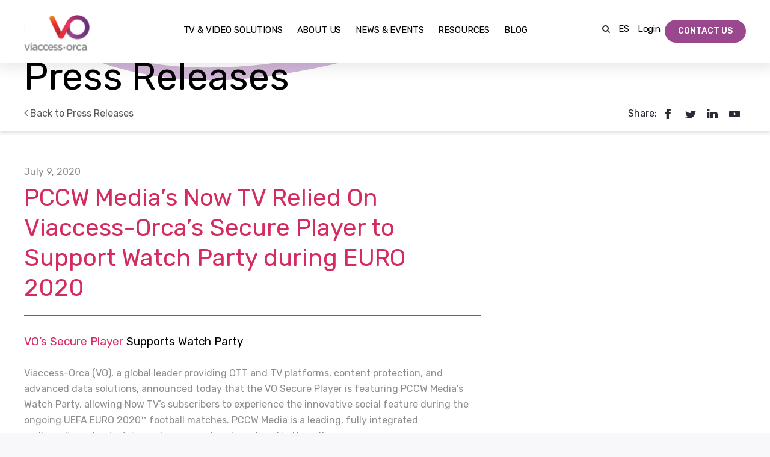

--- FILE ---
content_type: text/html; charset=UTF-8
request_url: https://www.viaccess-orca.com/pccw-medias-now-tv-relied-on-viaccess-orcas-secure-player-to-support-watch-party-during-euro-2020
body_size: 17240
content:
<!doctype html><!--[if lt IE 7]> <html class="no-js lt-ie9 lt-ie8 lt-ie7" lang="en-us" > <![endif]--><!--[if IE 7]>    <html class="no-js lt-ie9 lt-ie8" lang="en-us" >        <![endif]--><!--[if IE 8]>    <html class="no-js lt-ie9" lang="en-us" >               <![endif]--><!--[if gt IE 8]><!--><html class="no-js" lang="en-us"><!--<![endif]--><head>
    <meta charset="utf-8">
    <meta http-equiv="X-UA-Compatible" content="IE=edge,chrome=1">
    <meta name="author" content="Viaccess-Orca">
    <meta name="description" content="VO’s Secure Player is featuring PCCW Media’s Watch Party, allowing Now TV’s subscribers to
experience the innovative social feature during the EURO 2020™.">
    <meta name="generator" content="HubSpot">
    <title>PCCW Media’s Now TV Relied on Viaccess-Orca’s Secure Player to Support Watch Party during EURO 2020</title>
    <link rel="shortcut icon" href="https://www.viaccess-orca.com/hs-fs/hub/330957/file-484805223.ico">
    
<meta name="viewport" content="width=device-width, initial-scale=1">

    <script src="/hs/hsstatic/jquery-libs/static-1.4/jquery/jquery-1.11.2.js"></script>
<script src="/hs/hsstatic/jquery-libs/static-1.4/jquery-migrate/jquery-migrate-1.2.1.js"></script>
<script>hsjQuery = window['jQuery'];</script>
    <meta property="og:description" content="VO’s Secure Player is featuring PCCW Media’s Watch Party, allowing Now TV’s subscribers to
experience the innovative social feature during the EURO 2020™.">
    <meta property="og:title" content="PCCW Media’s Now TV Relied on Viaccess-Orca’s Secure Player to Support Watch Party during EURO 2020">
    <meta name="twitter:description" content="VO’s Secure Player is featuring PCCW Media’s Watch Party, allowing Now TV’s subscribers to
experience the innovative social feature during the EURO 2020™.">
    <meta name="twitter:title" content="PCCW Media’s Now TV Relied on Viaccess-Orca’s Secure Player to Support Watch Party during EURO 2020">

    

    
<link rel="preconnect" href="https://delivery.consentmanager.net">
<link rel="preconnect" href="https://cdn.consentmanager.net">

    <style>
a.cta_button{-moz-box-sizing:content-box !important;-webkit-box-sizing:content-box !important;box-sizing:content-box !important;vertical-align:middle}.hs-breadcrumb-menu{list-style-type:none;margin:0px 0px 0px 0px;padding:0px 0px 0px 0px}.hs-breadcrumb-menu-item{float:left;padding:10px 0px 10px 10px}.hs-breadcrumb-menu-divider:before{content:'›';padding-left:10px}.hs-featured-image-link{border:0}.hs-featured-image{float:right;margin:0 0 20px 20px;max-width:50%}@media (max-width: 568px){.hs-featured-image{float:none;margin:0;width:100%;max-width:100%}}.hs-screen-reader-text{clip:rect(1px, 1px, 1px, 1px);height:1px;overflow:hidden;position:absolute !important;width:1px}
</style>

<link rel="stylesheet" href="https://www.viaccess-orca.com/hubfs/hub_generated/module_assets/1/157638229509/1750077985752/module_search_input_feb2024.min.css">
<link rel="stylesheet" href="https://www.viaccess-orca.com/hubfs/hub_generated/module_assets/1/56228746672/1748941401440/module_Header_september_2021_styles.min.css">

<style>
  
  .banner {
    background-image: url(https://www.viaccess-orca.com/hubfs/banner-bg-2024.webp);
    background-repeat: no-repeat;
    background-size: cover;
    background-color: #fff;
    background-position: bottom left;
  }
  
  .banner h1,.banner h2 {
    padding-block: 112px 180px;
    padding-inline: 0px 0px;
  }
  .banner h1,.banner h2 {
    font-size: 63px;
    font-weight: 400;
    color: #000;
  }
  
  @media only screen and (max-width: 1024px) {
    .banner h1,.banner h2 {
      padding-block: 80px 140px;
      padding-inline: 42px 0px;
    }
  }
  @media only screen and (max-width: 768px) {
    .banner h1,.banner h2 {
      padding-block: 60px 100px;
      padding-inline: 42px 0px;
      font-size: 50px; 
    }
  }
  @media only screen and (max-width: 600px) {
    .banner h1,.banner h2 {
      font-size: 32px;
    }
  }
  
  .resource-title-wrapper {display: none;}
  
</style>

<link rel="stylesheet" href="https://www.viaccess-orca.com/hubfs/hub_generated/module_assets/1/43344653701/1744324120099/module_PR_-_List.min.css">
<!-- Editor Styles -->
<style id="hs_editor_style" type="text/css">
#hs_cos_wrapper_widget_1505138656417  { display: block !important; padding-top: 110px !important }
#hs_cos_wrapper_widget_1505138656417 input[type="submit"] { background-color: #D62C60 !important; background-image: none !important }
#hs_cos_wrapper_widget_1505138656417 .hs-button { background-color: #D62C60 !important; background-image: none !important }
</style>
    

    
<!--  Added by GoogleAnalytics4 integration -->
<script>
var _hsp = window._hsp = window._hsp || [];
window.dataLayer = window.dataLayer || [];
function gtag(){dataLayer.push(arguments);}

var useGoogleConsentModeV2 = true;
var waitForUpdateMillis = 1000;


if (!window._hsGoogleConsentRunOnce) {
  window._hsGoogleConsentRunOnce = true;

  gtag('consent', 'default', {
    'ad_storage': 'denied',
    'analytics_storage': 'denied',
    'ad_user_data': 'denied',
    'ad_personalization': 'denied',
    'wait_for_update': waitForUpdateMillis
  });

  if (useGoogleConsentModeV2) {
    _hsp.push(['useGoogleConsentModeV2'])
  } else {
    _hsp.push(['addPrivacyConsentListener', function(consent){
      var hasAnalyticsConsent = consent && (consent.allowed || (consent.categories && consent.categories.analytics));
      var hasAdsConsent = consent && (consent.allowed || (consent.categories && consent.categories.advertisement));

      gtag('consent', 'update', {
        'ad_storage': hasAdsConsent ? 'granted' : 'denied',
        'analytics_storage': hasAnalyticsConsent ? 'granted' : 'denied',
        'ad_user_data': hasAdsConsent ? 'granted' : 'denied',
        'ad_personalization': hasAdsConsent ? 'granted' : 'denied'
      });
    }]);
  }
}

gtag('js', new Date());
gtag('set', 'developer_id.dZTQ1Zm', true);
gtag('config', 'G-RLBX6G4PH9');
</script>
<script async src="https://www.googletagmanager.com/gtag/js?id=G-RLBX6G4PH9"></script>

<!-- /Added by GoogleAnalytics4 integration -->

    <link rel="canonical" href="https://www.viaccess-orca.com/pccw-medias-now-tv-relied-on-viaccess-orcas-secure-player-to-support-watch-party-during-euro-2020">


<script type="module">window.gdprAppliesGlobally=true;if(!("cmp_id" in window)||window.cmp_id<1){window.cmp_id=0}if(!("cmp_cdid" in window)){window.cmp_cdid="7fc8c7ecb2fc"}if(!("cmp_params" in window)){window.cmp_params=""}if(!("cmp_host" in window)){window.cmp_host="c.delivery.consentmanager.net"}if(!("cmp_cdn" in window)){window.cmp_cdn="cdn.consentmanager.net"}if(!("cmp_proto" in window)){window.cmp_proto="https:"}if(!("cmp_codesrc" in window)){window.cmp_codesrc="1"}window.cmp_getsupportedLangs=function(){var b=["DE","EN","FR","IT","NO","DA","FI","ES","PT","RO","BG","ET","EL","GA","HR","LV","LT","MT","NL","PL","SV","SK","SL","CS","HU","RU","SR","ZH","TR","UK","AR","BS"];if("cmp_customlanguages" in window){for(var a=0;a<window.cmp_customlanguages.length;a++){b.push(window.cmp_customlanguages[a].l.toUpperCase())}}return b};window.cmp_getRTLLangs=function(){var a=["AR"];if("cmp_customlanguages" in window){for(var b=0;b<window.cmp_customlanguages.length;b++){if("r" in window.cmp_customlanguages[b]&&window.cmp_customlanguages[b].r){a.push(window.cmp_customlanguages[b].l)}}}return a};window.cmp_getlang=function(j){if(typeof(j)!="boolean"){j=true}if(j&&typeof(cmp_getlang.usedlang)=="string"&&cmp_getlang.usedlang!==""){return cmp_getlang.usedlang}var g=window.cmp_getsupportedLangs();var c=[];var f=location.hash;var e=location.search;var a="languages" in navigator?navigator.languages:[];if(f.indexOf("cmplang=")!=-1){c.push(f.substr(f.indexOf("cmplang=")+8,2).toUpperCase())}else{if(e.indexOf("cmplang=")!=-1){c.push(e.substr(e.indexOf("cmplang=")+8,2).toUpperCase())}else{if("cmp_setlang" in window&&window.cmp_setlang!=""){c.push(window.cmp_setlang.toUpperCase())}else{if(a.length>0){for(var d=0;d<a.length;d++){c.push(a[d])}}}}}if("language" in navigator){c.push(navigator.language)}if("userLanguage" in navigator){c.push(navigator.userLanguage)}var h="";for(var d=0;d<c.length;d++){var b=c[d].toUpperCase();if(g.indexOf(b)!=-1){h=b;break}if(b.indexOf("-")!=-1){b=b.substr(0,2)}if(g.indexOf(b)!=-1){h=b;break}}if(h==""&&typeof(cmp_getlang.defaultlang)=="string"&&cmp_getlang.defaultlang!==""){return cmp_getlang.defaultlang}else{if(h==""){h="EN"}}h=h.toUpperCase();return h};(function(){var n=document;var p=window;var f="";var b="_en";if("cmp_getlang" in p){f=p.cmp_getlang().toLowerCase();if("cmp_customlanguages" in p){for(var h=0;h<p.cmp_customlanguages.length;h++){if(p.cmp_customlanguages[h].l.toUpperCase()==f.toUpperCase()){f="en";break}}}b="_"+f}function g(e,d){var l="";e+="=";var i=e.length;if(location.hash.indexOf(e)!=-1){l=location.hash.substr(location.hash.indexOf(e)+i,9999)}else{if(location.search.indexOf(e)!=-1){l=location.search.substr(location.search.indexOf(e)+i,9999)}else{return d}}if(l.indexOf("&")!=-1){l=l.substr(0,l.indexOf("&"))}return l}var j=("cmp_proto" in p)?p.cmp_proto:"https:";if(j!="http:"&&j!="https:"){j="https:"}var k=("cmp_ref" in p)?p.cmp_ref:location.href;var q=n.createElement("script");q.setAttribute("data-cmp-ab","1");var c=g("cmpdesign","");var a=g("cmpregulationkey","");var o=g("cmpatt","");q.src=j+"//"+p.cmp_host+"/delivery/cmp.php?"+("cmp_id" in p&&p.cmp_id>0?"id="+p.cmp_id:"")+("cmp_cdid" in p?"cdid="+p.cmp_cdid:"")+"&h="+encodeURIComponent(k)+(c!=""?"&cmpdesign="+encodeURIComponent(c):"")+(a!=""?"&cmpregulationkey="+encodeURIComponent(a):"")+(o!=""?"&cmatt="+encodeURIComponent(o):"")+("cmp_params" in p?"&"+p.cmp_params:"")+(n.cookie.length>0?"&__cmpfcc=1":"")+"&l="+f.toLowerCase()+"&o="+(new Date()).getTime();q.type="text/javascript";q.async=true;if(n.currentScript&&n.currentScript.parentElement){n.currentScript.parentElement.appendChild(q)}else{if(n.body){n.body.appendChild(q)}else{var m=n.getElementsByTagName("body");if(m.length==0){m=n.getElementsByTagName("div")}if(m.length==0){m=n.getElementsByTagName("span")}if(m.length==0){m=n.getElementsByTagName("ins")}if(m.length==0){m=n.getElementsByTagName("script")}if(m.length==0){m=n.getElementsByTagName("head")}if(m.length>0){m[0].appendChild(q)}}}var q=n.createElement("script");q.src=j+"//"+p.cmp_cdn+"/delivery/js/cmp"+b+".min.js";q.type="text/javascript";q.setAttribute("data-cmp-ab","1");q.async=true;if(n.currentScript&&n.currentScript.parentElement){n.currentScript.parentElement.appendChild(q)}else{if(n.body){n.body.appendChild(q)}else{var m=n.getElementsByTagName("body");if(m.length==0){m=n.getElementsByTagName("div")}if(m.length==0){m=n.getElementsByTagName("span")}if(m.length==0){m=n.getElementsByTagName("ins")}if(m.length==0){m=n.getElementsByTagName("script")}if(m.length==0){m=n.getElementsByTagName("head")}if(m.length>0){m[0].appendChild(q)}}}})();window.cmp_addFrame=function(b){if(!window.frames[b]){if(document.body){var a=document.createElement("iframe");a.style.cssText="display:none";if("cmp_cdn" in window&&"cmp_ultrablocking" in window&&window.cmp_ultrablocking>0){a.src="//"+window.cmp_cdn+"/delivery/empty.html"}a.name=b;document.body.appendChild(a)}else{window.setTimeout(window.cmp_addFrame,10,b)}}};window.cmp_rc=function(h){var b=document.cookie;var f="";var d=0;while(b!=""&&d<100){d++;while(b.substr(0,1)==" "){b=b.substr(1,b.length)}var g=b.substring(0,b.indexOf("="));if(b.indexOf(";")!=-1){var c=b.substring(b.indexOf("=")+1,b.indexOf(";"))}else{var c=b.substr(b.indexOf("=")+1,b.length)}if(h==g){f=c}var e=b.indexOf(";")+1;if(e==0){e=b.length}b=b.substring(e,b.length)}return(f)};window.cmp_stub=function(){var a=arguments;__cmp.a=__cmp.a||[];if(!a.length){return __cmp.a}else{if(a[0]==="ping"){if(a[1]===2){a[2]({gdprApplies:gdprAppliesGlobally,cmpLoaded:false,cmpStatus:"stub",displayStatus:"hidden",apiVersion:"2.0",cmpId:31},true)}else{a[2](false,true)}}else{if(a[0]==="getUSPData"){a[2]({version:1,uspString:window.cmp_rc("")},true)}else{if(a[0]==="getTCData"){__cmp.a.push([].slice.apply(a))}else{if(a[0]==="addEventListener"||a[0]==="removeEventListener"){__cmp.a.push([].slice.apply(a))}else{if(a.length==4&&a[3]===false){a[2]({},false)}else{__cmp.a.push([].slice.apply(a))}}}}}}};window.cmp_msghandler=function(d){var a=typeof d.data==="string";try{var c=a?JSON.parse(d.data):d.data}catch(f){var c=null}if(typeof(c)==="object"&&c!==null&&"__cmpCall" in c){var b=c.__cmpCall;window.__cmp(b.command,b.parameter,function(h,g){var e={__cmpReturn:{returnValue:h,success:g,callId:b.callId}};d.source.postMessage(a?JSON.stringify(e):e,"*")})}if(typeof(c)==="object"&&c!==null&&"__uspapiCall" in c){var b=c.__uspapiCall;window.__uspapi(b.command,b.version,function(h,g){var e={__uspapiReturn:{returnValue:h,success:g,callId:b.callId}};d.source.postMessage(a?JSON.stringify(e):e,"*")})}if(typeof(c)==="object"&&c!==null&&"__tcfapiCall" in c){var b=c.__tcfapiCall;window.__tcfapi(b.command,b.version,function(h,g){var e={__tcfapiReturn:{returnValue:h,success:g,callId:b.callId}};d.source.postMessage(a?JSON.stringify(e):e,"*")},b.parameter)}};window.cmp_setStub=function(a){if(!(a in window)||(typeof(window[a])!=="function"&&typeof(window[a])!=="object"&&(typeof(window[a])==="undefined"||window[a]!==null))){window[a]=window.cmp_stub;window[a].msgHandler=window.cmp_msghandler;window.addEventListener("message",window.cmp_msghandler,false)}};window.cmp_addFrame("__cmpLocator");if(!("cmp_disableusp" in window)||!window.cmp_disableusp){window.cmp_addFrame("__uspapiLocator")}if(!("cmp_disabletcf" in window)||!window.cmp_disabletcf){window.cmp_addFrame("__tcfapiLocator")}window.cmp_setStub("__cmp");if(!("cmp_disabletcf" in window)||!window.cmp_disabletcf){window.cmp_setStub("__tcfapi")}if(!("cmp_disableusp" in window)||!window.cmp_disableusp){window.cmp_setStub("__uspapi")};</script>



<!-- Google Tag Manager -->
<script type="module">(function(w,d,s,l,i){w[l]=w[l]||[];w[l].push({'gtm.start':
new Date().getTime(),event:'gtm.js'});var f=d.getElementsByTagName(s)[0],
j=d.createElement(s),dl=l!='dataLayer'?'&l='+l:'';j.async=true;j.src=
'https://www.googletagmanager.com/gtm.js?id='+i+dl;f.parentNode.insertBefore(j,f);
})(window,document,'script','dataLayer','GTM-MGHRPPZ');</script>
<!-- End Google Tag Manager -->

<!--keep until here-->
<meta name="google-site-verification" content="gz6wH6kv0cv1VxROXoCcBaatj9HhPpvcVERQisKYyOQ">
<!--keep until here-->

<script defer src="https://www.viaccess-orca.com/hubfs/hub_generated/template_assets/1/487391407/1744362556178/template_ViaccessorcaMain.min.js"></script>
<!--keep until here-->
 
<meta property="og:image" content="https://www.viaccess-orca.com/hubfs/VO-NowTV_WatchParty.jpg">
<meta property="og:image:width" content="681">
<meta property="og:image:height" content="383">
<meta property="og:image:alt" content="Viaccess-Orca's Secure Video Player Supports Now TV Watch Party Feature">
<meta name="twitter:image" content="https://www.viaccess-orca.com/hubfs/VO-NowTV_WatchParty.jpg">
<meta name="twitter:image:alt" content="Viaccess-Orca's Secure Video Player Supports Now TV Watch Party Feature">

<meta property="og:url" content="https://www.viaccess-orca.com/pccw-medias-now-tv-relied-on-viaccess-orcas-secure-player-to-support-watch-party-during-euro-2020">
<meta name="twitter:card" content="summary_large_image">
<meta http-equiv="content-language" content="en-us">
<link rel="stylesheet" href="//7052064.fs1.hubspotusercontent-na1.net/hubfs/7052064/hub_generated/template_assets/DEFAULT_ASSET/1769116925805/template_layout.min.css">

<link rel="stylesheet" href="https://www.viaccess-orca.com/hubfs/hub_generated/template_assets/1/487391262/1744362542667/template_ViaccessorcaStyle.min.css">
<link rel="stylesheet" href="https://www.viaccess-orca.com/hubfs/hub_generated/template_assets/1/5226815184/1744362533181/template_bootstrap.min.css">
<link rel="stylesheet" href="https://www.viaccess-orca.com/hubfs/hub_generated/template_assets/1/5227091043/1744362525076/template_font-awesome.min.css">
<link rel="stylesheet" href="https://www.viaccess-orca.com/hubfs/hub_generated/template_assets/1/5227160986/1744362524646/template_mashable-menu.min.css">
<link rel="stylesheet" href="https://www.viaccess-orca.com/hubfs/hub_generated/template_assets/1/5227058107/1744362545105/template_custom.css">


    <script type="text/javascript">
$(document).ready(function(){
     $('.logo-carousel-outer > span').addClass('owl-carousel'); 
     $(".search-form-toggle").on('touchstart click', function(){ 
    	$('.search-form-box').toggle();
    	$(this).toggleClass('active');
    	var searchLeft = $(this).offset().left;
    	$('.search-form-box').css('left', searchLeft-208);
    	$(".gsc-search-box .gsc-input").attr("placeholder", "Search");
    });
    $('body').on('click', function(e) {
      if($(e.target).closest('.search-form-box, .search-form-toggle').length === 0) {
        $('.search-form-box').hide();
        if($(".search-form-toggle").hasClass('active')){
        $(".search-form-toggle").removeClass('active');
        }
      }
    });
});
/*$(document).mouseup(function(e) {

    var container = $(".search-form-box");

    if (!container.is(e.target) && container.has(e.target).length === 0) 
    {
        container.hide();
    }
});*/
</script>
    

</head>
<body class="press-page   hs-content-id-50133900158 hs-landing-page hs-page hs-content-path-pccw-medias-now-tv-relied-on-viaccess-orcas-secure hs-content-name-pr-pccw-medias-now-tv-relied-on-viaccess-orcas-sec  " style="">
    <div class="header-container-wrapper">
    <div class="header-container container-fluid">

<div class="row-fluid-wrapper row-depth-1 row-number-1 ">
<div class="row-fluid ">
<div class="span12 widget-span widget-type-global_group " style="" data-widget-type="global_group" data-x="0" data-w="12">
<div class="" data-global-widget-path="generated_global_groups/5227031645.html"><div class="row-fluid-wrapper row-depth-1 row-number-1 ">
<div class="row-fluid ">
<div class="span12 widget-span widget-type-cell " style="" data-widget-type="cell" data-x="0" data-w="12">

<div class="row-fluid-wrapper row-depth-1 row-number-2 ">
<div class="row-fluid ">
<div class="span12 widget-span widget-type-cell page-container header-wrapper" style="" data-widget-type="cell" data-x="0" data-w="12">

<div class="row-fluid-wrapper row-depth-1 row-number-3 ">
<div class="row-fluid ">
<div class="span2 widget-span widget-type-logo new-logo-wrap" style="" data-widget-type="logo" data-x="0" data-w="2">
<div class="cell-wrapper layout-widget-wrapper">
<span id="hs_cos_wrapper_logo" class="hs_cos_wrapper hs_cos_wrapper_widget hs_cos_wrapper_type_logo" style="" data-hs-cos-general-type="widget" data-hs-cos-type="logo"><a href="//www.viaccess-orca.com" id="hs-link-logo" style="border-width:0px;border:0px;"><img src="https://www.viaccess-orca.com/hubfs/VO%20LOGO-1.svg" class="hs-image-widget " height="60" style="height: auto;width:109px;border-width:0px;border:0px;" width="109" alt="viaccess-orca logo" title="viaccess-orca logo"></a></span></div><!--end layout-widget-wrapper -->
</div><!--end widget-span -->
<div class="span10 widget-span widget-type-cell header-right-main-col" style="" data-widget-type="cell" data-x="2" data-w="10">

<div class="row-fluid-wrapper row-depth-1 row-number-4 ">
<div class="row-fluid ">
<div class="span12 widget-span widget-type-custom_widget " style="" data-widget-type="custom_widget" data-x="0" data-w="12">
<div id="hs_cos_wrapper_module_171326693112061" class="hs_cos_wrapper hs_cos_wrapper_widget hs_cos_wrapper_type_module" style="" data-hs-cos-general-type="widget" data-hs-cos-type="module">









<nav class="higher-menus">

  <div class="search-outer-header">
    <ul class="mash-list-items right search-form-toggle ">
      <li><a href="#"><i class="fa fa-search"></i></a></li>
    </ul>
    <ul class="mash-search-bar search-form-box right" style="display: none !important">
      <li>
        <div class="hs-search-field">
          <div class="hs-search-field__bar">
            <form id="search-form" data-hs-do-not-collect="true">
              
              <input type="text" class="hs-search-field__input" name="term" autocomplete="off" autofocus aria-label="Search" placeholder="Search">

              
              <input type="hidden" name="type" value="SITE_PAGE">
              
              
              <input type="hidden" name="type" value="LANDING_PAGE">
              
              
              <input type="hidden" name="type" value="BLOG_POST">
              <input type="hidden" name="type" value="LISTING_PAGE">
              
              

              
            </form>
          </div>
          <ul class="hs-search-field__suggestions"></ul>
        </div>
      </li>
    </ul>
  </div>
  <!-- social icons -->
  <ul class="mash-list-items right customer-support">
    <li><a target="_blank" href="/es">ES</a></li>
    <li class="hide-small-pc"><a target="_blank" href="https://viaccess-orca.my.salesforce.com/">Login</a></li>
    <li class="button-type hide-small-pc"><a target="_blank" href="/contact">Contact Us</a></li>    
  </ul>
</nav>



<dialog class="search-modal" id="search-modal">
  <div class="modal-wrapper">
    <div class="close-modal">
      <img src="[data-uri]" alt="close buttom" loading="lazy" width="32" height="32" style="max-width: 100%;height: auto;aspect-ratio: 1;">
    </div>
    <div class="searchResults">
      <h2></h2>
      <ul id="hsresults" class="hs-search-results__listing">
        
      </ul>
    </div>
  </div>
</dialog></div>

</div><!--end widget-span -->
</div><!--end row-->
</div><!--end row-wrapper -->

<div class="row-fluid-wrapper row-depth-1 row-number-5 ">
<div class="row-fluid ">
<div class="span12 widget-span widget-type-raw_html " style="" data-widget-type="raw_html" data-x="0" data-w="12">
<div class="cell-wrapper layout-widget-wrapper">
<span id="hs_cos_wrapper_module_163463950644684" class="hs_cos_wrapper hs_cos_wrapper_widget hs_cos_wrapper_type_raw_html" style="" data-hs-cos-general-type="widget" data-hs-cos-type="raw_html"><!--<script src="//cdn2.hubspot.net/hub/330957/hub_generated/template_assets/5226895146/1569745144042/Coded_files/Custom/page/Viaccess_Orca_New_design/jquery-1.11.3.min.js"></script>-->
<!--<script src="https://code.jquery.com/jquery-1.11.3.min.js"></script>
<script src="//cdn2.hubspot.net/hub/330957/hub_generated/template_assets/5227163713/1569745142802/Coded_files/Custom/page/Viaccess_Orca_New_design/bootstrap.min.js"></script>
<script src="//cdn2.hubspot.net/hub/330957/hub_generated/template_assets/5226890951/1569745143099/Coded_files/Custom/page/Viaccess_Orca_New_design/matchMedia.min.js"></script>
<script src="//cdn2.hubspot.net/hub/330957/hub_generated/template_assets/5227165696/1569745143409/Coded_files/Custom/page/Viaccess_Orca_New_design/matchMedia.addListener.min.js"></script>-->
<script src="https://www.viaccess-orca.com/hs-fs/hub/330957/hub_generated/template_assets/5227166646/1569745143722/Coded_files/Custom/page/Viaccess_Orca_New_design/material.min.js"></script>
<!-- Include all compiled plugins (below), or include individual files as needed-->
<script src="https://www.viaccess-orca.com/hs-fs/hub/330957/hub_generated/template_assets/5227167384/1569745145952/Coded_files/Custom/page/Viaccess_Orca_New_design/mashable-menu.js"></script>
<!-- menu initialize -->
<script>
jQuery(document).ready(function ($) {
if ($(window).width() < 1200) {
$('.mash-menu').mashableMenu({
separator                      : true,      //-- Options (true) or (false). This option is used to show the vertical line between menu list items
ripple_effect                  : true,      //-- Options (true) or (false). This option is used to on - off the google ripple effect on menu items. Which is shown on mouse click
search_bar_hide                : false,     //-- Options (true) or (false). This option is used to hide the search bar
top_fixed                      : false,     //-- Options (true) or (false). This option is used to fixed the menu top of the screen. Note: If this option becomes true then the sticky_header option will not work
full_width                     : false,     //-- Options (true) or (false). This option is used to make the menu full with
right_to_left                  : false,     //-- Options (true) or (false). This option is used to align the menu items right to left side order
trigger                        : 'click',   //-- Options (click) or (hover). This option is used to showing the drop down on mouse click or mouse hover
/* VERTICAL TABS */
vertical_tabs_trigger          : 'hover',   // Options (click) or (hover). This option is used to showing the vertical tabs on mouse click or mouse hover
vertical_tabs_effect_speed     : 400,       // Value in milliseconds. This option is used to change the vertical tabs showing or hiding speed
/* RESPONSIVE TABS */
//responsive_tabs_effect_speed   : 200,       // Value in milliseconds. This option is used to change the responsive tabs showing or hiding speed
/* DROP DOWN */
drop_down_effect_in_speed      : 200,       // Value in milliseconds. This options is used to change the drop downs showing speed
drop_down_effect_out_speed     : 200,       // Value in milliseconds. This option is used for change the drop downs hiding speed
drop_down_effect_in_delay      : 200,       // Value in milliseconds. This option is used to change the drop downs showing delay speed. It means drop down shows after some time
drop_down_effect_out_delay     : 200,       // Value in milliseconds. This option is used to change the drop downs hiding delay speed. It means drop down hides after some time
outside_close_dropDown         : true,      // Options (true) or (false). This option is used to hide the showing drop downs when user click outside the menu
/* STICKY HEADER */
sticky_header                  : false,     //-- Options (true) or (false). This option is used to make the menu sticky on top of the screen on desktop mode. When user scroll down or reach the specific height
sticky_header_height           : 200,       //-- Value in px. This option is used to define the sticky header height on desktop mode.
sticky_header_animation_speed  : 400,       //-- Value in milliseconds. This option is used to change the sticky header animation effect speed on desktop mode
/* COLORS TIMER SETTINGS */
timer_on                       : false,     //-- Options (true) or (false). This option is used to change the menu color according to time
timer_morning_color            : 'cyan',    //-- Options (red, pink, purple, deep-purple, indigo, cyan, teal, green, light-green, lime, yellow, amber, orange, deep-orange, brown, grey, blue-grey, black-gradient). This option is used for morning time color
timer_afternoon_color          : 'red',     //-- Options (red, pink, purple, deep-purple, indigo, cyan, teal, green, light-green, lime, yellow, amber, orange, deep-orange, brown, grey, blue-grey, black-gradient). This option is used for afternoon time color
timer_evening_color            : 'teal',    //-- Options (red, pink, purple, deep-purple, indigo, cyan, teal, green, light-green, lime, yellow, amber, orange, deep-orange, brown, grey, blue-grey, black-gradient). This option is used for evening time color
/* INTERNAL LINKS */
internal_links_enable          : true,      // Options (true) or (false). This option is used to enable the internal links target buttons to show the drop downs
internal_links_toggle_drop_down: false,     // Options (true) or (false). This option is used for toggle. Means show or hide the drop down with same button. If this option is not true. The drop down is not hide with click on same button
internal_links_target_speed    : 400,       // Value set in milliseconds. This option is used to internal links target animation speed.
/* MOBILE SETTINGS */
mobile_search_bar_hide         : false,     //-- Options (true) or (false). This option is used to hide the search bar on mobile mode
mobile_sticky_header           : false,     //-- Options (true) or (false). This options is used to make the menu sticky on top of the screen on mobile mode
mobile_sticky_header_height    : 100,       //-- Value in milliseconds. This option is used to change the sticky header animation effect speed on mobile mode
/* MEDIA QUERY WIDTH */
media_query_max_width          : 0       //-- This is media query max width in px unit. Which is Used for mobile screen. Don't change if you don't know about media query
});
}
else {
$('.mash-menu').mashableMenu({
separator                      : true,      //-- Options (true) or (false). This option is used to show the vertical line between menu list items
ripple_effect                  : true,      //-- Options (true) or (false). This option is used to on - off the google ripple effect on menu items. Which is shown on mouse click
search_bar_hide                : false,     //-- Options (true) or (false). This option is used to hide the search bar
top_fixed                      : false,     //-- Options (true) or (false). This option is used to fixed the menu top of the screen. Note: If this option becomes true then the sticky_header option will not work
full_width                     : false,     //-- Options (true) or (false). This option is used to make the menu full with
right_to_left                  : false,     //-- Options (true) or (false). This option is used to align the menu items right to left side order
trigger                        : 'hover',   //-- Options (click) or (hover). This option is used to showing the drop down on mouse click or mouse hover
/* VERTICAL TABS */
vertical_tabs_trigger          : 'hover',   // Options (click) or (hover). This option is used to showing the vertical tabs on mouse click or mouse hover
vertical_tabs_effect_speed     : 400,       // Value in milliseconds. This option is used to change the vertical tabs showing or hiding speed
/* RESPONSIVE TABS */
//responsive_tabs_effect_speed   : 200,       // Value in milliseconds. This option is used to change the responsive tabs showing or hiding speed
/* DROP DOWN */
drop_down_effect_in_speed      : 200,       // Value in milliseconds. This options is used to change the drop downs showing speed
drop_down_effect_out_speed     : 200,       // Value in milliseconds. This option is used for change the drop downs hiding speed
drop_down_effect_in_delay      : 200,       // Value in milliseconds. This option is used to change the drop downs showing delay speed. It means drop down shows after some time
drop_down_effect_out_delay     : 200,       // Value in milliseconds. This option is used to change the drop downs hiding delay speed. It means drop down hides after some time
outside_close_dropDown         : true,      // Options (true) or (false). This option is used to hide the showing drop downs when user click outside the menu
/* STICKY HEADER */
sticky_header                  : false,     //-- Options (true) or (false). This option is used to make the menu sticky on top of the screen on desktop mode. When user scroll down or reach the specific height
sticky_header_height           : 200,       //-- Value in px. This option is used to define the sticky header height on desktop mode.
sticky_header_animation_speed  : 400,       //-- Value in milliseconds. This option is used to change the sticky header animation effect speed on desktop mode
/* COLORS TIMER SETTINGS */
timer_on                       : false,     //-- Options (true) or (false). This option is used to change the menu color according to time
timer_morning_color            : 'cyan',    //-- Options (red, pink, purple, deep-purple, indigo, cyan, teal, green, light-green, lime, yellow, amber, orange, deep-orange, brown, grey, blue-grey, black-gradient). This option is used for morning time color
timer_afternoon_color          : 'red',     //-- Options (red, pink, purple, deep-purple, indigo, cyan, teal, green, light-green, lime, yellow, amber, orange, deep-orange, brown, grey, blue-grey, black-gradient). This option is used for afternoon time color
timer_evening_color            : 'teal',    //-- Options (red, pink, purple, deep-purple, indigo, cyan, teal, green, light-green, lime, yellow, amber, orange, deep-orange, brown, grey, blue-grey, black-gradient). This option is used for evening time color
/* INTERNAL LINKS */
internal_links_enable          : true,      // Options (true) or (false). This option is used to enable the internal links target buttons to show the drop downs
internal_links_toggle_drop_down: false,     // Options (true) or (false). This option is used for toggle. Means show or hide the drop down with same button. If this option is not true. The drop down is not hide with click on same button
internal_links_target_speed    : 400,       // Value set in milliseconds. This option is used to internal links target animation speed.
/* MOBILE SETTINGS */
mobile_search_bar_hide         : false,     //-- Options (true) or (false). This option is used to hide the search bar on mobile mode
mobile_sticky_header           : false,     //-- Options (true) or (false). This options is used to make the menu sticky on top of the screen on mobile mode
mobile_sticky_header_height    : 100,       //-- Value in milliseconds. This option is used to change the sticky header animation effect speed on mobile mode
/* MEDIA QUERY WIDTH */
media_query_max_width          : 0       //-- This is media query max width in px unit. Which is Used for mobile screen. Don't change if you don't know about media query
});    
}
});
</script>
<!-- container -->
<nav class="mash-menu" data-color="">
<section class="mash-menu-inner-container">
<ul class="mash-brand">
<li>
<button class="mash-mobile-button"><span></span></button>
</li>
</ul>
<div class="mobile-menu-wrap">
<!-- list items -->
<ul class="mash-list-items mash-list-items-main">
<li>
<a href="#">TV &amp; Video Solutions</a>
<!-- full size drop down -->
<div class="drop-down-large">
<!-- vertical tabs container -->
<div class="vertical-tabs-container page-container">
<!-- bootstrap start -->
<!--     -->
<div class="tv-dropdown-wrapper">   <!-- bootstrap fluid container -->
<div class="col-sm-3 col-md-3 col-lg-3 clearfix space-0 content_protection solutions-dropdown">
<ul>
<!--<li>CLOUD TV & TV PLATFORM SOLUTION</li>-->
<li><a href="https://www.viaccess-orca.com/tv-solutions">Connect &amp; Deliver</a></li>
<li><a href="https://www.viaccess-orca.com/ott-tv">IPTV &amp; OTT Platforms</a></li>
<li><a href="https://www.viaccess-orca.com/secure-player">Secure Video Player</a></li>
<!-- <li><a href="https://www.viaccess-orca.com/super-aggregator">Super Aggregation</a></li> -->
<li><a href="https://www.viaccess-orca.com/tv-apps">TV APPS</a></li>
</ul>
</div>
<div class="col-sm-3 col-md-3 col-lg-3 clearfix space-0 tv_platform_solutions solutions-dropdown">
<ul>
<li><a href="https://www.viaccess-orca.com/content-protection">Protect &amp; Secure</a></li>
<li><a href="https://www.viaccess-orca.com/tv-piracy">Anti-Piracy Services</a></li>
<li><a href="https://www.viaccess-orca.com/conditional-access-system">CAS Solutions</a></li>
<li><a href="https://www.viaccess-orca.com/drm-solutions">DRM Solutions </a></li>
<li><a href="https://www.viaccess-orca.com/tv-piracy/dynamic-watermarking">Dynamic Watermarking</a></li>
</ul>
</div>
<div class="col-sm-2 col-md-2 col-lg-2 clearfix space-0 markets solutions-dropdown">
<ul>
<li><a href="https://www.viaccess-orca.com/personalized-tv">Engage &amp; Monetize</a></li>
<li><a href="https://www.viaccess-orca.com/targeted-advertising">TV Advertising Solutions</a></li>
<li><a href="https://www.viaccess-orca.com/tv-analytics">Data intelligence &amp; Personalization</a></li>
<li><a href="https://www.viaccess-orca.com/sports-ott-video-services">Sports Streaming</a></li>
</ul>
</div>
</div>           
 </div></div></li>   
<!-- <li>
<a href="#">Our Services</a>

<div class="drop-down-large">
<div class="vertical-tabs-container page-container">

<div class="our-dropdown-wrapper"> 
<div class="col-sm-3 col-md-3 col-lg-3 clearfix space-0 content_protection markets solutions-dropdown" id="place-services">
<ul>
 
<li><a  href="https://www.viaccess-orca.com/tv-piracy">Anti-Piracy Services</a></li>                         
 
<li><a   class="color-item"   href="https://www.viaccess-orca.com/professional-services">Professional Services</a></li>                         
 
<li>
<a class="color-item" href="https://www.viaccess-orca.com/managed-services">Managed Services</a>                           
<ul>
</li>                         

<li><a  href="https://www.viaccess-orca.com/tv-as-a-service">TVaaS - TV as a Service</a></li>                         
  
<li><a  href="https://www.viaccess-orca.com/content-security-services">DRM & CAS as a Service</a></li>                         
</ul>
</div>              
</div>           
</li>     -->
<li>
<a href="#">About Us</a>
<!-- full size drop down -->
<div class="drop-down-large">
<!-- vertical tabs container -->
<div class="vertical-tabs-container page-container">
<!-- bootstrap start -->
<!--     -->
<div class="customers-dropdown-wrapper">   <!-- bootstrap fluid container -->
<div class="col-sm-3 col-md-3 col-lg-3 clearfix space-0 content_protection markets about-vo solutions-dropdown" id="place-about">
<ul>
<li><a href="https://www.viaccess-orca.com/who-we-are/vo-at-a-glance">WHY VO</a></li>
<li><a href="https://www.viaccess-orca.com/customers">CUSTOMERS</a></li>
<li><a href="https://www.viaccess-orca.com/who-we-are/partners">PARTNERS</a></li>
<li><a href="https://www.viaccess-orca.com/testimonials">SUCCESS STORIES</a></li>
<li><a href="https://www.viaccess-orca.com/careers">CAREERS</a></li>
</ul>
</div>
</div>           
</div></div></li>    
<li>
<a href="#">NEWS &amp; EVENTS</a>
<!-- full size drop down -->
<div class="drop-down-large">
<!-- vertical tabs container -->
<div class="vertical-tabs-container page-container">
<!-- bootstrap start -->
<!--     -->
<div class="col-sm-3 col-md-3 col-lg-3 clearfix space-0 content_protection about-vo markets solutions-dropdown" id="place-resources">
<ul>

<li><a class="color-item" href="https://www.viaccess-orca.com/what-s-new/vo-in-the-news">In the News</a></li>
<li><a class="color-item" href="https://www.viaccess-orca.com/what-s-new/events">Events</a></li>
<li><a class="color-item" href="https://www.viaccess-orca.com/what-s-new/pr">Press Releases</a></li>
</ul>
</div>
<!-- <div class="container-fluid space-0">   
<div class="col-sm-5 col-md-5 clearfix space-0 newsroom-dorpdown-outer">
<div class="vertical-tabs newsroom-dorpdown">
<a onmouseover="#content-1" href="https://www.viaccess-orca.com/what-s-new/resource-center">Resources</a>
<a onmouseover="#content-2" href="https://www.viaccess-orca.com/what-s-new/vo-in-the-news">In the News</a>
<a onmouseover="#content-3" href="https://www.viaccess-orca.com/what-s-new/events">Events</a>
<a onmouseover="#content-4" href="https://www.viaccess-orca.com/what-s-new/pr">Press Releases</a>
</div>
</div>
<div class="col-sm-7 col-md-5 space-0 newsroom-dorpdown-images-outer">
<div class="vertical-tabs-content-container">
<div id="content-1" class="vertical-tabs-content">
<div class="container-fluid">
<div class="row"> 
<div class="col-sm-12 col-md-12">
<a href="">
<img src="https://www.viaccess-orca.com/hubfs/Resources.jpg" alt="Resources" width="537" height="149" loading="lazy" />
</a>
</div>
</div>
</div>
</div>
<div id="content-2" class="vertical-tabs-content">
<div class="container-fluid">
<div class="row"> 
<div class="col-sm-12 col-md-12">
<a href="">
<img src="https://www.viaccess-orca.com/hubfs/In%20the%20News.jpg" alt="In the News" width="537" height="149" loading="lazy" />
</a>
</div>
</div>
</div>
</div>
<div id="content-3" class="vertical-tabs-content">
<div class="container-fluid">
<div class="row"> 
<div class="col-sm-12 col-md-12">
<a href="">
<img src="https://www.viaccess-orca.com/hubfs/Events-2.jpg" alt="Events" width="537" height="149" loading="lazy" />
</a>
</div>
</div>
</div>
</div>
<div id="content-4" class="vertical-tabs-content">
<div class="container-fluid">
<div class="row"> 
<div class="col-sm-12 col-md-12">
<a href="">
<img src="https://www.viaccess-orca.com/hubfs/Press%20Releases.jpg" alt="Press Releases" width="537" height="149" loading="lazy" />
</a>
</div>
</div>
</div>
</div>
</div>
</div>                   
</div> -->
</div>
</div>           
</li>
<li><a href="https://www.viaccess-orca.com/what-s-new/resource-center">Resources</a></li>			
<li>
<a href="https://www.viaccess-orca.com/blog/">Blog</a>
</li>    
<li class="hide-desktop"><a target="_blank" href="https://viaccess-orca.force.com/Support/login">LOGIN</a></li>
<li class="hide-desktop"><a target="_blank" href="/contact">CONTACT US</a></li>
</ul>
</div>
</section>
</nav>
  
  <style>
/* ===== Header CSS ===== */

.CISS-section > div:first-child {
  padding-top: 15px;
}
div.header-container-wrapper,
div.header-container {
  min-height: 105px;
}
.new-logo-wrap {
  max-width: 131px;
}
.header-right-main-col {
  display: flex !important;
  justify-content: space-between;
  align-items: center;
  margin-left: 20px !important;
  width: 100% !important;
  max-width: 100%;
  flex-direction: row-reverse;
}

.header-right-main-col > .row-fluid-wrapper:last-child {
  flex: 1;
  width: calc(100% + 20px);
}

.header-container-wrapper 
.page-container.header-wrapper 
> .row-fluid-wrapper 
> .row-fluid {
  display: flex;
  align-items: center;
}

.header-container {
  box-shadow: 3px 3px 20px 5px rgba(33, 35, 47, 0.1);
}

/* ===== Menu ===== */

.mash-menu {
  max-width: 100%;
}

.mash-menu .mash-list-items > li {
  padding: 43px 9px 25px;
}

.mash-menu .mash-list-items > li:not(:first-child) {
  padding-left: 15px;
}

.mash-menu .mash-list-items > li > a,
nav.higher-menus ul li:not(:last-child) a {
  color: #000000;
  font-size: 16px;
  font-weight: 400;
  letter-spacing: -0.01em;
}

.mash-list-items.mash-list-items-main > li > a {
  padding: 0px 0px 9px !important;
}

nav.higher-menus {
  display: flex;
  margin-top: 9px;
}

.higher-menus ul.mash-search-bar.right {
  margin-top: 32px;
}

nav.higher-menus ul li.button-type a {
  background: #9A488D;
  border: 2px solid #9A488D;
  text-transform: uppercase;
  padding: 10px 20px;
}

nav.higher-menus ul li.button-type a:hover {
  border-color: #9A488D;
}

.mash-menu .drop-down-large {
  margin-top: 26px;
}

/* ===== Responsive ===== */

@media (min-width: 1201px) {
  nav.mash-menu .mash-list-items {
    justify-content: center;
  }
}

@media (max-width: 1200px) {
  .header-right-main-col {
    flex-direction: column;
    align-items: flex-end;
  }

  .mash-menu {
    margin-left: 0;
  }

  .mash-menu .mash-list-items > li {
    padding: 0px;
  }

  .mash-list-items.mash-list-items-main > li > a {
    padding: 15px 25px !important;
  }
}

@media (max-width: 1280px) {
  .mash-menu .mash-list-items > li > a,
  nav.higher-menus ul li:not(:last-child) a {
    font-size: 15px;
  }
}
</style></span>
</div><!--end layout-widget-wrapper -->
</div><!--end widget-span -->
</div><!--end row-->
</div><!--end row-wrapper -->

</div><!--end widget-span -->
</div><!--end row-->
</div><!--end row-wrapper -->

<div class="row-fluid-wrapper row-depth-1 row-number-6 ">
<div class="row-fluid ">
<div class="span12 widget-span widget-type-custom_widget " style="" data-widget-type="custom_widget" data-x="0" data-w="12">
<div id="hs_cos_wrapper_module_1634639569201200" class="hs_cos_wrapper hs_cos_wrapper_widget hs_cos_wrapper_type_module" style="" data-hs-cos-general-type="widget" data-hs-cos-type="module"></div>

</div><!--end widget-span -->
</div><!--end row-->
</div><!--end row-wrapper -->

</div><!--end widget-span -->
</div><!--end row-->
</div><!--end row-wrapper -->

</div><!--end widget-span -->
</div><!--end row-->
</div><!--end row-wrapper -->
</div>
</div><!--end widget-span -->
</div><!--end row-->
</div><!--end row-wrapper -->

    </div><!--end header -->
</div><!--end header wrapper -->

<div class="body-container-wrapper">
    <div class="body-container container-fluid">

<div class="row-fluid-wrapper row-depth-1 row-number-1 ">
<div class="row-fluid ">
<div class="span12 widget-span widget-type-cell event-detail-page" style="" data-widget-type="cell" data-x="0" data-w="12">

<div class="row-fluid-wrapper row-depth-1 row-number-2 ">
<div class="row-fluid ">
<div class="span12 widget-span widget-type-custom_widget " style="" data-widget-type="custom_widget" data-x="0" data-w="12">
<div id="hs_cos_wrapper_module_171589133168491" class="hs_cos_wrapper hs_cos_wrapper_widget hs_cos_wrapper_type_module" style="" data-hs-cos-general-type="widget" data-hs-cos-type="module"><section class="banner">
  <div class="page-container">
    <h2>Press Releases</h2>
  </div>
</section>

</div>

</div><!--end widget-span -->
</div><!--end row-->
</div><!--end row-wrapper -->

<div class="row-fluid-wrapper row-depth-1 row-number-3 ">
<div class="row-fluid ">
<div class="span12 widget-span widget-type-custom_widget news_pr_title_wrapper" style="" data-widget-type="custom_widget" data-x="0" data-w="12">
<div class="cell-wrapper layout-widget-wrapper">
<span id="hs_cos_wrapper_module_150261932359548" class="hs_cos_wrapper hs_cos_wrapper_widget hs_cos_wrapper_type_custom_widget" style="" data-hs-cos-general-type="widget" data-hs-cos-type="custom_widget">
<div class="resource-title-wrapper" style="background-image:url(https://www.viaccess-orca.com/hubfs/news-title-bg-1.jpg);">
    <div class="page-container">
    
        
        <h2 style="background-image:url(https://www.viaccess-orca.com/hubfs/news-title-icon-1.png);font-size: 63px;
            font-weight: 400;
            color: #000;
            margin: 0 0 0 -42px;
            padding: 0px 0 0px 42px;
            background-repeat: no-repeat;
            background-position: 16px center;
            height: 150px;
            line-height: 150px;">
                      Press Releases
                </h2>

        
     
    </div>
</div>




</span></div><!--end layout-widget-wrapper -->
</div><!--end widget-span -->
</div><!--end row-->
</div><!--end row-wrapper -->

<div class="row-fluid-wrapper row-depth-1 row-number-4 ">
<div class="row-fluid ">
<div class="span12 widget-span widget-type-raw_jinja " style="" data-widget-type="raw_jinja" data-x="0" data-w="12">
<div class="top_bar_event_pr_detail">
    <div class="page-container">
        <div class="top_bar_event_pr_detail_left">
           <a href="https://www.viaccess-orca.com/what-s-new/pr"><i class="fa fa-angle-left" aria-hidden="true"></i> Back to Press Releases</a> 
        </div>
        <div class="top_bar_event_pr_detail_right">
            <ul>
                <li><span>Share:</span></li>
                <li><div id="hs_cos_wrapper_module_1562055225837292" class="hs_cos_wrapper hs_cos_wrapper_widget hs_cos_wrapper_type_module widget-type-social_sharing" style="" data-hs-cos-general-type="widget" data-hs-cos-type="module">







<div class="hs_cos_wrapper hs_cos_wrapper_widget hs_cos_wrapper_type_social_sharing" data-hs-cos-general-type="widget" data-hs-cos-type="social_sharing">
  
	
  
    
    
    
    
			
		

    <a href="http://www.facebook.com/share.php?u=https://www.viaccess-orca.com/pccw-medias-now-tv-relied-on-viaccess-orcas-secure-player-to-support-watch-party-during-euro-2020&amp;utm_medium=social&amp;utm_source=facebook" target="_blank" style="width:24px;border-width:0px;border:0px;text-decoration:none;">
      <img src="https://www.viaccess-orca.com/hs-fs/hubfs/facebook-color.png?width=24&amp;name=facebook-color.png" class="hs-image-widget hs-image-social-sharing-24" style="height:24px;width:24px;border-radius:3px;border-width:0px;border:0px;" width="24" hspace="0" alt="Share on facebook" srcset="https://www.viaccess-orca.com/hs-fs/hubfs/facebook-color.png?width=12&amp;name=facebook-color.png 12w, https://www.viaccess-orca.com/hs-fs/hubfs/facebook-color.png?width=24&amp;name=facebook-color.png 24w, https://www.viaccess-orca.com/hs-fs/hubfs/facebook-color.png?width=36&amp;name=facebook-color.png 36w, https://www.viaccess-orca.com/hs-fs/hubfs/facebook-color.png?width=48&amp;name=facebook-color.png 48w, https://www.viaccess-orca.com/hs-fs/hubfs/facebook-color.png?width=60&amp;name=facebook-color.png 60w, https://www.viaccess-orca.com/hs-fs/hubfs/facebook-color.png?width=72&amp;name=facebook-color.png 72w" sizes="(max-width: 24px) 100vw, 24px">
    </a>
	

  
	
  
    
    
    
    
			
		

    <a href="https://twitter.com/intent/tweet?original_referer=https://www.viaccess-orca.com/pccw-medias-now-tv-relied-on-viaccess-orcas-secure-player-to-support-watch-party-during-euro-2020&amp;utm_medium=social&amp;utm_source=twitter&amp;url=https://www.viaccess-orca.com/pccw-medias-now-tv-relied-on-viaccess-orcas-secure-player-to-support-watch-party-during-euro-2020&amp;utm_medium=social&amp;utm_source=twitter&amp;source=tweetbutton&amp;text=" target="_blank" style="width:24px;border-width:0px;border:0px;text-decoration:none;">
      <img src="https://www.viaccess-orca.com/hs-fs/hubfs/twitter-color.png?width=24&amp;name=twitter-color.png" class="hs-image-widget hs-image-social-sharing-24" style="height:24px;width:24px;border-radius:3px;border-width:0px;border:0px;" width="24" hspace="0" alt="Share on twitter" srcset="https://www.viaccess-orca.com/hs-fs/hubfs/twitter-color.png?width=12&amp;name=twitter-color.png 12w, https://www.viaccess-orca.com/hs-fs/hubfs/twitter-color.png?width=24&amp;name=twitter-color.png 24w, https://www.viaccess-orca.com/hs-fs/hubfs/twitter-color.png?width=36&amp;name=twitter-color.png 36w, https://www.viaccess-orca.com/hs-fs/hubfs/twitter-color.png?width=48&amp;name=twitter-color.png 48w, https://www.viaccess-orca.com/hs-fs/hubfs/twitter-color.png?width=60&amp;name=twitter-color.png 60w, https://www.viaccess-orca.com/hs-fs/hubfs/twitter-color.png?width=72&amp;name=twitter-color.png 72w" sizes="(max-width: 24px) 100vw, 24px">
    </a>
	

  
	
  
    
    
    
    
			
		

    <a href="http://www.linkedin.com/shareArticle?mini=true&amp;url=https://www.viaccess-orca.com/pccw-medias-now-tv-relied-on-viaccess-orcas-secure-player-to-support-watch-party-during-euro-2020&amp;utm_medium=social&amp;utm_source=linkedin" target="_blank" style="width:24px;border-width:0px;border:0px;text-decoration:none;">
      <img src="https://www.viaccess-orca.com/hs-fs/hubfs/linkedin-color.png?width=24&amp;name=linkedin-color.png" class="hs-image-widget hs-image-social-sharing-24" style="height:24px;width:24px;border-radius:3px;border-width:0px;border:0px;" width="24" hspace="0" alt="Share on linkedin" srcset="https://www.viaccess-orca.com/hs-fs/hubfs/linkedin-color.png?width=12&amp;name=linkedin-color.png 12w, https://www.viaccess-orca.com/hs-fs/hubfs/linkedin-color.png?width=24&amp;name=linkedin-color.png 24w, https://www.viaccess-orca.com/hs-fs/hubfs/linkedin-color.png?width=36&amp;name=linkedin-color.png 36w, https://www.viaccess-orca.com/hs-fs/hubfs/linkedin-color.png?width=48&amp;name=linkedin-color.png 48w, https://www.viaccess-orca.com/hs-fs/hubfs/linkedin-color.png?width=60&amp;name=linkedin-color.png 60w, https://www.viaccess-orca.com/hs-fs/hubfs/linkedin-color.png?width=72&amp;name=linkedin-color.png 72w" sizes="(max-width: 24px) 100vw, 24px">
    </a>
	
  
  
	
  

  
	
  

  
	
  

</div></div></li>
                <!--li class="faceboot-btn"><a href="http://www.facebook.com/share.php?u="></a></li>
                <li class="twitter-btn"><a href="https://twitter.com/intent/tweet?original_referer=&url=&source=tweetbutton&text="></a></li>
                <li class="linkedin-btn"><a href="http://www.linkedin.com/shareArticle?mini=true&url="></a></li--> 
                <li class="youtube-btn"><a href="http://www.youtube.com/ViaccessOrca" target="_blank"></a></li>
            </ul>
        </div>
    </div>
</div>    
<div class="event_pr_detail_wrapper">
    <div class="page-container">
        <div class="event_pr_detail_left_contant">
            <div class="event_pr_date">July 9, 2020</div>
            <h1 class="event_pr_title h2">PCCW Media’s Now TV Relied On Viaccess-Orca’s Secure Player to Support Watch Party during EURO 2020</h1>
            <div class="event_pr_contant">
               <p><strong><a href="/secure-player" rel="noopener" target="_blank">VO’s Secure Player</a> Supports Watch Party</strong><br><br>Viaccess-Orca (VO), a global leader providing OTT and TV platforms, content protection, and advanced data solutions, announced today that the VO Secure Player is featuring PCCW Media’s Watch Party, allowing Now TV’s subscribers to experience the innovative social feature during the ongoing UEFA EURO 2020™ football matches. PCCW Media is a leading, fully integrated multimedia and entertainment company headquartered in Hong Kong. <br><br>During the EURO 2020 football matches, sports fans subscribing to Now TV can watch live matches while simultaneously interacting with their Watch Party group through video chat for an engaging and immersive viewing experience. <br><br>Ms. Belinda Chan, Head of Technology, PCCW Media, said, “Live sports streaming is a competitive market, and it is critical for service providers to stay on top of emerging trends to drive better viewer engagement. With VO Secure Player, we can confidently bring our new Watch Party feature to subscribers, offering them a one-of-a-kind viewing experience. The <a href="/secure-player" rel="noopener" target="_blank">VO Secure Player</a> also enables real-time synchronization of premium content across all connected devices in the Watch Party group for a seamless experience.” <br><br>Now TV subscribers can join a Watch Party on Now Player iOS/Android App and Web. VO Secure Player assures accurate and real-time synchronization of live video across multiple connected devices, including mobile, tablets, and PCs, allowing users to hear comments and see reactions from their Watch Party group. A smooth, high-performance playback and optimized bandwidth allocation of the premium sports content is guaranteed by the VO’ Secure Player. Viewers can also enjoy full control of the volume of both audio streams.<br><br>“Now TV sets a great example of how a media entertainment company can deliver exceptional social experiences to viewers via innovative technology to enhance overall viewing experience during this challenging pandemic period,” said Dokyung Lee, Vice President of Sales, APAC at Viaccess-Orca. “The VO Secure Player plays a pivotal role in Now TV’s Watch Party feature, and we are delighted to accompany Now TV on this journey to bring a unique, seamless viewing experience to sports fans.”</p>
<p><br>More information about Viaccess-Orca and its solutions is available at <a href="/" rel="noopener" target="_blank">www.viaccess-orca.com</a>.<br><br>###<br><br><strong>About Viaccess-Orca </strong><br>Viaccess-Orca is a leading global solutions provider of OTT and TV platforms, content protection, and advanced data solutions. The company offers an extensive range of innovative, end-to-end, modular solutions for content delivery, protection, discovery, and monetization. With over 20 years of industry leadership, Viaccess-Orca helps content providers and TV operators shape a smarter and safer TV and OTT experience. With its expertise in security, VO is also helping the digital manufacturing industry protect their assets. Viaccess-Orca is part of the Orange Group and the company’s solutions have been deployed in over 35 countries. For more information, visit www.viaccess-orca.com or follow the company on <a href="https://twitter.com/ViaccessOrca" rel="noopener" target="_blank">Twitter</a> @ViaccessOrca and <a href="https://www.linkedin.com/company/viaccess-orca/" rel="noopener" target="_blank">LinkedIn</a>.</p>              
               <div style="font-weight:500" class="event_pr_post_url last-link">Click <a target="_blank" href="https://www.viaccess-orca.com/hubfs/pr/210708%20-%20Viaccess-Orca%20-%20PCCW%20Now%20TV%20Watch%20Party%20PR%20vEn-1.pdf">here</a> to download the PR.</div>
                
            </div>
            <div class="address-wrap-pr-page">
                <span id="hs_cos_wrapper_my_flexible_address" class="hs_cos_wrapper hs_cos_wrapper_widget_container hs_cos_wrapper_type_widget_container" style="" data-hs-cos-general-type="widget_container" data-hs-cos-type="widget_container"></span>
            </div>
        </div>
        <!-- <div class="event_pr_detail_right_sidebar resource-form-container ">
            <span id="hs_cos_wrapper_my_flexible_column" class="hs_cos_wrapper hs_cos_wrapper_widget_container hs_cos_wrapper_type_widget_container" style="" data-hs-cos-general-type="widget_container" data-hs-cos-type="widget_container" ><div id="hs_cos_wrapper_widget_1505138656417" class="hs_cos_wrapper hs_cos_wrapper_widget hs_cos_wrapper_type_form" style="" data-hs-cos-general-type="widget" data-hs-cos-type="form" ><h3 id="hs_cos_wrapper_widget_1505138656417_title" class="hs_cos_wrapper form-title" data-hs-cos-general-type="widget_field" data-hs-cos-type="text">Request a Demo</h3>

<div id='hs_form_target_widget_1505138656417'></div>









</div></span>
        </div>-->
    </div>
</div></div><!--end widget-span -->

</div><!--end row-->
</div><!--end row-wrapper -->

</div><!--end widget-span -->
</div><!--end row-->
</div><!--end row-wrapper -->

    </div><!--end body -->
</div><!--end body wrapper -->

<div class="footer-container-wrapper">
    <div class="footer-container container-fluid">

<div class="row-fluid-wrapper row-depth-1 row-number-1 ">
<div class="row-fluid ">
<div class="span12 widget-span widget-type-global_group " style="" data-widget-type="global_group" data-x="0" data-w="12">
<div class="" data-global-widget-path="generated_global_groups/5236077280.html"><div class="row-fluid-wrapper row-depth-1 row-number-1 ">
<div class="row-fluid ">
<div class="span12 widget-span widget-type-raw_jinja " style="" data-widget-type="raw_jinja" data-x="0" data-w="12">
<footer class="footer-wrapper updated_sep2021" role="contentinfo">
  <div class="footer-row">
    <div class="page-container">        
      <div class="footer-navigation-wrapper from-hs-menu" aria-label="Footer navigation">
        <span id="hs_cos_wrapper_my_menu_live" class="hs_cos_wrapper hs_cos_wrapper_widget hs_cos_wrapper_type_menu" style="" data-hs-cos-general-type="widget" data-hs-cos-type="menu"><div id="hs_menu_wrapper_my_menu_live" class="hs-menu-wrapper active-branch no-flyouts hs-menu-flow-horizontal" role="navigation" data-sitemap-name="default" data-menu-id="58381696799" aria-label="Navigation Menu">
 <ul role="menu">
  <li class="hs-menu-item hs-menu-depth-1 hs-item-has-children" role="none"><a href="javascript:;" aria-haspopup="true" aria-expanded="false" role="menuitem"></a>
   <ul role="menu" class="hs-menu-children-wrapper">
    <li class="hs-menu-item hs-menu-depth-2" role="none"><a href="https://www.viaccess-orca.com/ott-tv" role="menuitem">IPTV &amp; OTT Platforms</a></li>
    <li class="hs-menu-item hs-menu-depth-2" role="none"><a href="https://www.viaccess-orca.com/targeted-advertising" role="menuitem">TV Advertising Solutions</a></li>
    <li class="hs-menu-item hs-menu-depth-2" role="none"><a href="https://www.viaccess-orca.com/secure-player" role="menuitem">Secure Player</a></li>
    <li class="hs-menu-item hs-menu-depth-2" role="none"><a href="https://www.viaccess-orca.com/tv-apps" role="menuitem">TV APPS</a></li>
   </ul></li>
  <li class="hs-menu-item hs-menu-depth-1 hs-item-has-children" role="none"><a href="javascript:;" aria-haspopup="true" aria-expanded="false" role="menuitem"></a>
   <ul role="menu" class="hs-menu-children-wrapper">
    <li class="hs-menu-item hs-menu-depth-2" role="none"><a href="https://www.viaccess-orca.com/tv-piracy/dynamic-watermarking" role="menuitem">Dynamic Watermarking</a></li>
    <li class="hs-menu-item hs-menu-depth-2" role="none"><a href="https://www.viaccess-orca.com/conditional-access-system" role="menuitem">Cas Solutions</a></li>
    <li class="hs-menu-item hs-menu-depth-2" role="none"><a href="https://www.viaccess-orca.com/anti-piracy-protection" role="menuitem">Anti-Piracy Solutions</a></li>
    <li class="hs-menu-item hs-menu-depth-2" role="none"><a href="https://www.viaccess-orca.com/anti-piracy-protection" role="menuitem">Live Sports Solutions</a></li>
   </ul></li>
  <li class="hs-menu-item hs-menu-depth-1 hs-item-has-children" role="none"><a href="javascript:;" aria-haspopup="true" aria-expanded="false" role="menuitem"></a>
   <ul role="menu" class="hs-menu-children-wrapper">
    <li class="hs-menu-item hs-menu-depth-2" role="none"><a href="https://www.viaccess-orca.com/what-s-new/resource-center" role="menuitem">Resources</a></li>
    <li class="hs-menu-item hs-menu-depth-2" role="none"><a href="https://www.viaccess-orca.com/blog" role="menuitem">Blog</a></li>
    <li class="hs-menu-item hs-menu-depth-2" role="none"><a href="https://www.viaccess-orca.com/what-s-new/events" role="menuitem">Events</a></li>
    <li class="hs-menu-item hs-menu-depth-2" role="none"><a href="https://www.viaccess-orca.com/what-s-new/vo-in-the-news" role="menuitem">News</a></li>
   </ul></li>
  <li class="hs-menu-item hs-menu-depth-1 hs-item-has-children" role="none"><a href="javascript:;" aria-haspopup="true" aria-expanded="false" role="menuitem"></a>
   <ul role="menu" class="hs-menu-children-wrapper">
    <li class="hs-menu-item hs-menu-depth-2" role="none"><a href="https://www.viaccess-orca.com/who-we-are/vo-at-a-glance" role="menuitem">Why VO</a></li>
    <li class="hs-menu-item hs-menu-depth-2" role="none"><a href="https://www.viaccess-orca.com/customers" role="menuitem">Customers</a></li>
    <li class="hs-menu-item hs-menu-depth-2" role="none"><a href="https://www.viaccess-orca.com/who-we-are/partners" role="menuitem">Partners</a></li>
    <li class="hs-menu-item hs-menu-depth-2" role="none"><a href="https://www.viaccess-orca.com/careers" role="menuitem">Careers</a></li>
   </ul></li>
  <li class="hs-menu-item hs-menu-depth-1" role="none"><a href="https://www.viaccess-orca.com/request-a-demo" role="menuitem">Request a demo</a></li>
 </ul>
</div></span>
        <a class="btn contact_us_footer" style="float:right" href="https://www.viaccess-orca.com/request-a-demo">Request a Demo</a>
        <!-- Custom Menu using by HubDb -->
        
      </div>
    </div>
  </div>
  <div class="footer-row top-footer">
    <div class="page-container">
      <div class="span6 evolve">
        <div class="footer-logo" role="img" aria-label="Always Evolve logo">
          <p class="tag-line-logo"><img src="https://www.viaccess-orca.com/hubfs/Always%20EVOLVE_Grey-sm.svg" width="170" height="55" alt="viaccess orca evolve" loading="lazy"></p>
        </div>
      </div>
      <div class="span6 social-icon-footer">
        <ul aria-label="Social media links">
          <li class="customer-btn-footer"><a target="_blank" href="https://viaccess-orca.my.salesforce.com/">customer support</a></li>
          <li><a target="_blank" href="https://www.facebook.com/pages/Orca-Interactive/173831905982882" aria-label="social-share"><i class="fa fa-facebook" aria-hidden="true"></i></a></li>
          
          <li><a target="_blank" href="https://twitter.com/ViaccessOrca" aria-label="social-share"><img src="https://www.viaccess-orca.com/hubfs/twitter-x-icon-grey.svg" alt="twitter icon" loading="lazy" width="16" height="14" style="max-width: 100%;height: auto;"></a></li>
          <li><a target="_blank" href="https://www.youtube.com/ViaccessOrca" aria-label="social-share"><i class="fa fa-youtube-play" aria-hidden="true"></i></a></li>
          <li><a target="_blank" href="https://www.linkedin.com/company/viaccess-orca" aria-label="social-share"><i class="fa fa-linkedin" aria-hidden="true"></i></a></li>
        </ul>
      </div>
      <div class="span6 vo-logo" role="img" aria-label="Viaccess-Orca logo">
        <div class="footer-logo">
          <img src="https://www.viaccess-orca.com/hs-fs/hubfs/VO-LOGO-footer.png?width=134&amp;height=73&amp;name=VO-LOGO-footer.png" alt="viaccess orca logo" width="134" height="73" loading="lazy" srcset="https://www.viaccess-orca.com/hs-fs/hubfs/VO-LOGO-footer.png?width=67&amp;height=37&amp;name=VO-LOGO-footer.png 67w, https://www.viaccess-orca.com/hs-fs/hubfs/VO-LOGO-footer.png?width=134&amp;height=73&amp;name=VO-LOGO-footer.png 134w, https://www.viaccess-orca.com/hs-fs/hubfs/VO-LOGO-footer.png?width=201&amp;height=110&amp;name=VO-LOGO-footer.png 201w, https://www.viaccess-orca.com/hs-fs/hubfs/VO-LOGO-footer.png?width=268&amp;height=146&amp;name=VO-LOGO-footer.png 268w, https://www.viaccess-orca.com/hs-fs/hubfs/VO-LOGO-footer.png?width=335&amp;height=183&amp;name=VO-LOGO-footer.png 335w, https://www.viaccess-orca.com/hs-fs/hubfs/VO-LOGO-footer.png?width=402&amp;height=219&amp;name=VO-LOGO-footer.png 402w" sizes="(max-width: 134px) 100vw, 134px">
        </div>
      </div>

    </div>
  </div>

  <div class="footer-row down-footer">
    <div class="page-container">
      <div class="span6 copyright-footer">
        Copyright © 2026 Viaccess, trading as Viaccess-Orca. All Rights Reserved. <a href="https://www.viaccess-orca.com/privacy-policy" target="_blank" rel="noopener noreferrer">Privacy Policy</a>
        | <a href="https://www.viaccess-orca.com/hubfs/Cookie%20policy%20Viaccess-Orca.pdf" target="_blank" rel="noopener noreferrer">Cookie Policy</a>
        
        | <a href="https://www.viaccess-orca.com/hubfs/null.pdf" target="_blank" rel="noopener noreferrer">Legal Notice</a>
       
        | <a href="https://www.viaccess-orca.com/terms-conditions-viaccess-orca" target="_blank" rel="noopener noreferrer">Terms &amp; Conditions</a>
      </div>
      <nav class="span6 term-menu-footer" aria-label="Footer bottom links" style="display:none;">
        <ul>
          
          <li><a href="https://www.viaccess-orca.com/privacy-policy">Privacy Policy</a></li>
          
          <li><a href="https://www.viaccess-orca.com/hubfs/Cookie%20policy%20Viaccess-Orca.pdf">Cookies Policy</a></li>
          
        </ul>
      </nav>
    </div>
  </div>
</footer> 
<style>
  html[lang="es"] {
  }
</style>
</div><!--end widget-span -->

</div><!--end row-->
</div><!--end row-wrapper -->
</div>
</div><!--end widget-span -->
</div><!--end row-->
</div><!--end row-wrapper -->

    </div><!--end footer -->
</div><!--end footer wrapper -->

    
<!-- HubSpot performance collection script -->
<script defer src="/hs/hsstatic/content-cwv-embed/static-1.1293/embed.js"></script>
<script>
var hsVars = hsVars || {}; hsVars['language'] = 'en-us';
</script>

<script src="/hs/hsstatic/cos-i18n/static-1.53/bundles/project.js"></script>
<script src="https://www.viaccess-orca.com/hubfs/hub_generated/module_assets/1/157638229509/1750077985752/module_search_input_feb2024.min.js"></script>

    <!--[if lte IE 8]>
    <script charset="utf-8" src="https://js-eu1.hsforms.net/forms/v2-legacy.js"></script>
    <![endif]-->

<script data-hs-allowed="true" src="/_hcms/forms/v2.js"></script>

    <script data-hs-allowed="true">
        var options = {
            portalId: '330957',
            formId: 'd9568220-110d-4f21-b44c-e955f8dcb321',
            formInstanceId: '6357',
            
            pageId: '50133900158',
            
            region: 'eu1',
            
            
            
            
            pageName: "PCCW Media\u2019s Now TV Relied on Viaccess-Orca\u2019s Secure Player to Support Watch Party during EURO 2020",
            
            
            
            inlineMessage: "Thanks for submitting the form.",
            
            
            rawInlineMessage: "Thanks for submitting the form.",
            
            
            hsFormKey: "bd5a457f83c1d4c7321e0c98919cee6f",
            
            
            css: '',
            target: '#hs_form_target_widget_1505138656417',
            
            
            
            
            
            
            
            contentType: "landing-page",
            
            
            
            formsBaseUrl: '/_hcms/forms/',
            
            
            
            formData: {
                cssClass: 'hs-form stacked hs-custom-form'
            }
        };

        options.getExtraMetaDataBeforeSubmit = function() {
            var metadata = {};
            

            if (hbspt.targetedContentMetadata) {
                var count = hbspt.targetedContentMetadata.length;
                var targetedContentData = [];
                for (var i = 0; i < count; i++) {
                    var tc = hbspt.targetedContentMetadata[i];
                     if ( tc.length !== 3) {
                        continue;
                     }
                     targetedContentData.push({
                        definitionId: tc[0],
                        criterionId: tc[1],
                        smartTypeId: tc[2]
                     });
                }
                metadata["targetedContentMetadata"] = JSON.stringify(targetedContentData);
            }

            return metadata;
        };

        hbspt.forms.create(options);
    </script>


<!-- Start of HubSpot Analytics Code -->
<script type="text/javascript">
var _hsq = _hsq || [];
_hsq.push(["setContentType", "landing-page"]);
_hsq.push(["setCanonicalUrl", "https:\/\/www.viaccess-orca.com\/pccw-medias-now-tv-relied-on-viaccess-orcas-secure-player-to-support-watch-party-during-euro-2020"]);
_hsq.push(["setPageId", "50133900158"]);
_hsq.push(["setContentMetadata", {
    "contentPageId": 50133900158,
    "legacyPageId": "50133900158",
    "contentFolderId": null,
    "contentGroupId": null,
    "abTestId": null,
    "languageVariantId": 50133900158,
    "languageCode": "en-us",
    
    
}]);
</script>

<script type="text/javascript" id="hs-script-loader" async defer src="/hs/scriptloader/330957.js"></script>
<!-- End of HubSpot Analytics Code -->


<script type="text/javascript">
var hsVars = {
    render_id: "faafc017-7a89-4dbd-8bbf-22af21228f32",
    ticks: 1769130690192,
    page_id: 50133900158,
    
    content_group_id: 0,
    portal_id: 330957,
    app_hs_base_url: "https://app-eu1.hubspot.com",
    cp_hs_base_url: "https://cp-eu1.hubspot.com",
    language: "en-us",
    analytics_page_type: "landing-page",
    scp_content_type: "",
    
    analytics_page_id: "50133900158",
    category_id: 1,
    folder_id: 0,
    is_hubspot_user: false
}
</script>


<script defer src="/hs/hsstatic/HubspotToolsMenu/static-1.432/js/index.js"></script>

<!-- Google Tag Manager (noscript) -->
<noscript><iframe src="https://www.googletagmanager.com/ns.html?id=GTM-MGHRPPZ" height="0" width="0" style="display:none;visibility:hidden"></iframe></noscript>
<!-- End Google Tag Manager (noscript) -->
<!--keep -->
<script type="module">
  jQuery(document).ready(function() {
    function close_accordion_section() {
      $('.accordion .accordion-section-title').removeClass('active');
      $('.accordion .accordion-section-content').slideUp(300).removeClass('open');
    }

    $('.accordion-section-title').click(function(e) {
      // Grab current anchor value
      var currentAttrValue = $(this).attr('href');

      if($(e.target).is('.active')) {
        close_accordion_section();
      }else {
        close_accordion_section();

        // Add active class to section title
        $(this).addClass('active');
        // Open up the hidden content panel
        $('.accordion ' + currentAttrValue).slideDown(300).addClass('open'); 
      }
      var AccordionTop = $('.accordion').offset().top;
      $('body').scrollTop(AccordionTop-120);
      e.preventDefault();
    });
  });
</script>





    
    <!-- Generated by the HubSpot Template Builder - template version 1.03 -->

</body></html>

--- FILE ---
content_type: text/css
request_url: https://www.viaccess-orca.com/hubfs/hub_generated/module_assets/1/43344653701/1744324120099/module_PR_-_List.min.css
body_size: -610
content:
.event_pr_contant ul.pr-list{list-style:none;padding:0;margin:5px 0 0}.event_pr_contant ul.pr-list li{color:#8d8e92;font-size:16px;line-height:26px;padding:15px 0 0}

--- FILE ---
content_type: text/css
request_url: https://www.viaccess-orca.com/hubfs/hub_generated/template_assets/1/5227058107/1744362545105/template_custom.css
body_size: 34081
content:
/* @import url('http://example.com/example_style.css'); */
@import url('https://fonts.googleapis.com/css?family=Rubik:300,400,500,700,900');
@import url('https://fonts.googleapis.com/css?family=Roboto:100,300,400,500,700,900');
@import url('https://maxcdn.bootstrapcdn.com/font-awesome/4.7.0/css/font-awesome.min.css');




/***********************************************/
/* CSS @imports must be at the top of the file */
/* Add them above this section                 */
/***********************************************/

/****************************************/
/* HubSpot Style Boilerplate            */
/****************************************/

/* These includes are optional, but helpful. */
/* Images */

img {
    max-width: 100%;
    border: 0;
    -ms-interpolation-mode: bicubic;
    vertical-align: bottom; /* Suppress the space beneath the baseline */
}

/* Videos */

video {
    max-width: 100%;
    height: auto;
}

/* Embed Container (iFrame, Object, Embed) */

.hs-responsive-embed {
    position: relative;
    height: auto;
    overflow: hidden;
    padding-top: 0;
    padding-left: 0;
    padding-right: 0;
}

.hs-responsive-embed iframe, .hs-responsive-embed object, .hs-responsive-embed embed {
    width: 100%;
    height: 100%;
    border: 0;
}

.hs-responsive-embed,
.hs-responsive-embed.hs-responsive-embed-youtube,
.hs-responsive-embed.hs-responsive-embed-wistia,
.hs-responsive-embed.hs-responsive-embed-vimeo {
    padding-bottom: 2%;
}

.hs-responsive-embed.hs-responsive-embed-instagram {
    padding-bottom: 116.01%;
}

.hs-responsive-embed.hs-responsive-embed-pinterest {
    height: auto;
    overflow: visible;
    padding: 0;
}

.hs-responsive-embed.hs-responsive-embed-pinterest iframe {
    position: static;
    width: auto;
    height: auto;
}

iframe[src^="http://www.slideshare.net/slideshow/embed_code/"] {
    width: 100%;
    max-width: 100%;
}

@media (max-width: 568px) {
    iframe {
        max-width: 100%;
    }
}

/* Forms */

textarea,
input[type="text"],
input[type="password"],
input[type="datetime"],
input[type="datetime-local"],
input[type="date"],
input[type="month"],
input[type="time"],
input[type="week"],
input[type="number"],
input[type="email"],
input[type="url"],
input[type="search"],
input[type="tel"],
input[type="color"],
select {
    padding: 6px;
    display: inline-block;
    width: 100%;
    -webkit-box-sizing: border-box;
    -moz-box-sizing: border-box;
    box-sizing: border-box;
}

/* Menus */

.hs-menu-wrapper ul {
    padding: 0;
}

.hs-menu-wrapper.hs-menu-flow-horizontal ul {
    list-style: none;
    margin: 0;
}

.hs-menu-wrapper.hs-menu-flow-horizontal > ul {
    display: inline-block;
    margin-bottom: 20px;
}

.hs-menu-wrapper.hs-menu-flow-horizontal > ul:before {
    content: " ";
    display: table;
}

.hs-menu-wrapper.hs-menu-flow-horizontal > ul:after {
    content: " ";
    display: table;
    clear: both;
}

.hs-menu-wrapper.hs-menu-flow-horizontal > ul li.hs-menu-depth-1 {
    float: left;
}

.hs-menu-wrapper.hs-menu-flow-horizontal > ul li a {
    display: inline-block;
    padding: 10px 20px;
    white-space: nowrap;
    max-width: 140px;
    overflow: hidden;
    text-overflow: ellipsis;
    text-decoration: none;
}

.hs-menu-wrapper.hs-menu-flow-horizontal > ul li.hs-item-has-children {
    position: relative;
}

.hs-menu-wrapper.hs-menu-flow-horizontal > ul li.hs-item-has-children ul.hs-menu-children-wrapper {
    visibility: hidden;
    opacity: 0;
    -webkit-transition: opacity 0.4s;
    position: absolute;
    z-index: 10;
    left: 0;
}

.hs-menu-wrapper.hs-menu-flow-horizontal > ul li.hs-item-has-children ul.hs-menu-children-wrapper li a {
    display: block;
    white-space: nowrap;
    width: 140px;
    overflow: hidden;
    text-overflow: ellipsis;
}

.hs-menu-wrapper.hs-menu-flow-horizontal > ul li.hs-item-has-children ul.hs-menu-children-wrapper li.hs-item-has-children ul.hs-menu-children-wrapper {
    left: 180px;
    top: 0;
}

.hs-menu-wrapper.hs-menu-flow-horizontal > ul li.hs-item-has-children:hover > ul.hs-menu-children-wrapper {
    opacity: 1;
    visibility: visible;
}

.row-fluid-wrapper:last-child .hs-menu-wrapper.hs-menu-flow-horizontal > ul {
    margin-bottom: 0;
}

.hs-menu-wrapper.hs-menu-flow-horizontal.hs-menu-show-active-branch {
    position: relative;
    margin-bottom: 20px;
    min-height: 7em;
}

.hs-menu-wrapper.hs-menu-flow-horizontal.hs-menu-show-active-branch > ul {
    margin-bottom: 0;
}

.hs-menu-wrapper.hs-menu-flow-horizontal.hs-menu-show-active-branch > ul li.hs-item-has-children {
    position: static;
}

.hs-menu-wrapper.hs-menu-flow-horizontal.hs-menu-show-active-branch > ul li.hs-item-has-children ul.hs-menu-children-wrapper {
    display: none;
}

.hs-menu-wrapper.hs-menu-flow-horizontal.hs-menu-show-active-branch > ul li.hs-item-has-children.active-branch > ul.hs-menu-children-wrapper {
    display: block;
    visibility: visible;
    opacity: 1;
}

.hs-menu-wrapper.hs-menu-flow-horizontal.hs-menu-show-active-branch > ul li.hs-item-has-children.active-branch > ul.hs-menu-children-wrapper:before {
    content: " ";
    display: table;
}

.hs-menu-wrapper.hs-menu-flow-horizontal.hs-menu-show-active-branch > ul li.hs-item-has-children.active-branch > ul.hs-menu-children-wrapper:after {
    content: " ";
    display: table;
    clear: both;
}

.hs-menu-wrapper.hs-menu-flow-horizontal.hs-menu-show-active-branch > ul li.hs-item-has-children.active-branch > ul.hs-menu-children-wrapper > li {
    float: left;
}

.hs-menu-wrapper.hs-menu-flow-horizontal.hs-menu-show-active-branch > ul li.hs-item-has-children.active-branch > ul.hs-menu-children-wrapper > li a {
    display: inline-block;
    padding: 10px 20px;
    white-space: nowrap;
    max-width: 140px;
    width: auto;
    overflow: hidden;
    text-overflow: ellipsis;
    text-decoration: none;
}

.hs-menu-wrapper.hs-menu-flow-vertical {
    width: 100%;
}

.hs-menu-wrapper.hs-menu-flow-vertical ul {
    list-style: none;
    margin: 0;
}

.hs-menu-wrapper.hs-menu-flow-vertical li a {
    display: block;
    white-space: nowrap;
    width: 140px;
    overflow: hidden;
    text-overflow: ellipsis;
}

.hs-menu-wrapper.hs-menu-flow-vertical > ul {
    margin-bottom: 20px;
}

.hs-menu-wrapper.hs-menu-flow-vertical > ul li.hs-menu-depth-1 > a {
    width: auto;
}

.hs-menu-wrapper.hs-menu-flow-vertical > ul li a {
    padding: 10px 20px;
    text-decoration: none;
}

.hs-menu-wrapper.hs-menu-flow-vertical > ul li.hs-item-has-children {
    position: relative;
}

.hs-menu-wrapper.hs-menu-flow-vertical > ul li.hs-item-has-children ul.hs-menu-children-wrapper {
    visibility: hidden;
    opacity: 0;
    -webkit-transition: opacity 0.4s;
    position: absolute;
    z-index: 10;
    top: 0;
    left: 180px;
}

.hs-menu-wrapper.hs-menu-flow-vertical > ul li.hs-item-has-children:hover > ul.hs-menu-children-wrapper {
    opacity: 1;
    visibility: visible;
}

.hs-menu-wrapper.hs-menu-flow-vertical.hs-menu-show-active-branch li a {
    min-width: 140px;
    width: auto;
}

.hs-menu-wrapper.hs-menu-flow-vertical.hs-menu-show-active-branch > ul {
    max-width: 100%;
    overflow: hidden;
}

.hs-menu-wrapper.hs-menu-flow-vertical.hs-menu-show-active-branch > ul li.hs-item-has-children ul.hs-menu-children-wrapper {
    display: none;
}

.hs-menu-wrapper.hs-menu-flow-vertical.hs-menu-show-active-branch > ul li.hs-item-has-children.active-branch > ul.hs-menu-children-wrapper,
.hs-menu-wrapper.hs-menu-flow-vertical.hs-menu-show-active-branch > ul li.hs-item-has-children.active-branch > ul.hs-menu-children-wrapper > li.hs-item-has-children > ul.hs-menu-children-wrapper {
    display: block;
    visibility: visible;
    opacity: 1;
    position: static;
}

.hs-menu-wrapper.hs-menu-flow-vertical.hs-menu-show-active-branch li.hs-menu-depth-2 > a {
    padding-left: 4em;
}

.hs-menu-wrapper.hs-menu-flow-vertical.hs-menu-show-active-branch li.hs-menu-depth-3 > a {
    padding-left: 6em;
}

.hs-menu-wrapper.hs-menu-flow-vertical.hs-menu-show-active-branch li.hs-menu-depth-4 > a {
    padding-left: 8em;
}

.hs-menu-wrapper.hs-menu-flow-vertical.hs-menu-show-active-branch li.hs-menu-depth-5 > a {
    padding-left: 140px;
}

.hs-menu-wrapper.hs-menu-not-show-active-branch li.hs-menu-depth-1 ul {
    box-shadow: 0px 1px 3px rgba(0, 0, 0, 0.18);
    -webkit-box-shadow: 0px 1px 3px rgba(0, 0, 0, 0.18);
    -moz-box-shadow: 0px 1px 3px rgba(0, 0, 0, 0.18);
}

@media (max-width: 568px) {
    .hs-menu-wrapper, .hs-menu-wrapper * {
        -webkit-box-sizing: border-box;
        -moz-box-sizing: border-box;
        box-sizing: border-box;
        display: block;
        width: 100%;
    }

    .hs-menu-wrapper.hs-menu-flow-horizontal ul {
        list-style: none;
        margin: 0;
        display: block;
    }

    .hs-menu-wrapper.hs-menu-flow-horizontal > ul {
        display: block;
    }

    .hs-menu-wrapper.hs-menu-flow-horizontal > ul li.hs-menu-depth-1 {
        float: none;
    }

    .hs-menu-wrapper.hs-menu-flow-horizontal > ul li a,
    .hs-menu-wrapper.hs-menu-flow-horizontal > ul li.hs-item-has-children ul.hs-menu-children-wrapper li a,
    .hs-menu-wrapper.hs-menu-flow-horizontal.hs-menu-show-active-branch > ul li.hs-item-has-children.active-branch > ul.hs-menu-children-wrapper > li a {
        display: block;
        max-width: 100%;
        width: 100%;
    }
}

.hs-menu-wrapper.hs-menu-flow-vertical.no-flyouts > ul li.hs-item-has-children ul.hs-menu-children-wrapper,
.hs-menu-wrapper.hs-menu-flow-horizontal.no-flyouts > ul li.hs-item-has-children ul.hs-menu-children-wrapper {
    visibility: visible;
    opacity: 1;
}

/* Space Module */

.widget-type-space {
    visibility: hidden;
}

/* Blog Author Section */

.hs-author-listing-header {
    margin: 0 0 .75em 0;
}

.hs-author-social-links {
    display: inline-block;
}

.hs-author-social-links a.hs-author-social-link {
    width: 24px;
    height: 24px;
    border-width: 0px;
    border: 0px;
    line-height: 24px;
    background-size: 24px 24px;
    background-repeat: no-repeat;
    display: inline-block;
    text-indent: -99999px;
}

.hs-author-social-links a.hs-author-social-link.hs-social-facebook {
    background-image: url("//static.hubspot.com/final/img/common/icons/social/facebook-24x24.png");
}

.hs-author-social-links a.hs-author-social-link.hs-social-linkedin {
    background-image: url("//static.hubspot.com/final/img/common/icons/social/linkedin-24x24.png");
}

.hs-author-social-links a.hs-author-social-link.hs-social-twitter {
    background-image: url("//static.hubspot.com/final/img/common/icons/social/twitter-24x24.png");
}

.hs-author-social-links a.hs-author-social-link.hs-social-google-plus {
    background-image: url("//static.hubspot.com/final/img/common/icons/social/googleplus-24x24.png");
}

/*
 * jQuery FlexSlider v2.0
 * http://www.woothemes.com/flexslider/
 *
 * Copyright 2012 WooThemes
 * Free to use under the GPLv2 license.
 * http://www.gnu.org/licenses/gpl-2.0.html
 *
 * Contributing author: Tyler Smith (@mbmufffin)
 */

/* Wrapper */
.hs_cos_wrapper_type_image_slider {
    display: block;
    overflow: hidden
}

/* Browser Resets */
.hs_cos_flex-container a:active,
.hs_cos_flex-slider a:active,
.hs_cos_flex-container a:focus,
.hs_cos_flex-slider a:focus  {outline: none;}
.hs_cos_flex-slides,
.hs_cos_flex-control-nav,
.hs_cos_flex-direction-nav {margin: 0; padding: 0; list-style: none;}

/* FlexSlider Necessary Styles
*********************************/
.hs_cos_flex-slider {margin: 0; padding: 0;}
.hs_cos_flex-slider .hs_cos_flex-slides > li {display: none; -webkit-backface-visibility: hidden; position: relative;} /* Hide the slides before the JS is loaded. Avoids image jumping */
.hs_cos_flex-slider .hs_cos_flex-slides img {width: 100%; display: block; border-radius: 0px;}
.hs_cos_flex-pauseplay span {text-transform: capitalize;}

/* Clearfix for the .hs_cos_flex-slides element */
.hs_cos_flex-slides:after {content: "."; display: block; clear: both; visibility: hidden; line-height: 0; height: 0;}
html[xmlns] .hs_cos_flex-slides {display: block;}
* html .hs_cos_flex-slides {height: 1%;}

/* No JavaScript Fallback */
/* If you are not using another script, such as Modernizr, make sure you
 * include js that eliminates this class on page load */

/* FlexSlider Default Theme
*********************************/
.hs_cos_flex-slider {margin: 0 0 60px; background: #fff; border: 0; position: relative; -webkit-border-radius: 4px; -moz-border-radius: 4px; -o-border-radius: 4px; border-radius: 4px; zoom: 1;}
.hs_cos_flex-viewport {max-height: 2000px; -webkit-transition: all 1s ease; -moz-transition: all 1s ease; transition: all 1s ease;}
.loading .hs_cos_flex-viewport {max-height: 300px;}
.hs_cos_flex-slider .hs_cos_flex-slides {zoom: 1;}

.carousel li {margin-right: 5px}


/* Direction Nav */
.hs_cos_flex-direction-nav {*height: 0;}
.hs_cos_flex-direction-nav a {width: 30px; height: 30px; margin: -20px 0 0; display: block; background: url(//static.hsappstatic.net/content_shared_assets/static-1.3935/img/bg_direction_nav.png) no-repeat 0 0; position: absolute; top: 50%; z-index: 10; cursor: pointer; text-indent: -9999px; opacity: 0; -webkit-transition: all .3s ease;}
.hs_cos_flex-direction-nav .hs_cos_flex-next {background-position: 100% 0; right: -36px; }
.hs_cos_flex-direction-nav .hs_cos_flex-prev {left: -36px;}
.hs_cos_flex-slider:hover .hs_cos_flex-next {opacity: 0.8; right: 5px;}
.hs_cos_flex-slider:hover .hs_cos_flex-prev {opacity: 0.8; left: 5px;}
.hs_cos_flex-slider:hover .hs_cos_flex-next:hover, .hs_cos_flex-slider:hover .hs_cos_flex-prev:hover {opacity: 1;}
.hs_cos_flex-direction-nav .hs_cos_flex-disabled {opacity: .3!important; filter:alpha(opacity=30); cursor: default;}

/* Direction Nav for the Thumbnail Carousel */
.hs_cos_flex_thumbnavs-direction-nav {
    margin: 0px;
    padding: 0px;
    list-style: none;
    }
.hs_cos_flex_thumbnavs-direction-nav {*height: 0;}
.hs_cos_flex_thumbnavs-direction-nav a {width: 30px; height: 140px; margin: -60px 0 0; display: block; background: url(//static.hsappstatic.net/content_shared_assets/static-1.3935/img/bg_direction_nav.png) no-repeat 0 40%; position: absolute; top: 50%; z-index: 10; cursor: pointer; text-indent: -9999px; opacity: 1; -webkit-transition: all .3s ease;}
.hs_cos_flex_thumbnavs-direction-nav .hs_cos_flex_thumbnavs-next {background-position: 100% 40%; right: 0px; }
.hs_cos_flex_thumbnavs-direction-nav .hs_cos_flex_thumbnavs-prev {left: 0px;}
.hs-cos-flex-slider-control-panel img { cursor: pointer; }
.hs-cos-flex-slider-control-panel img:hover { opacity:.8; }
.hs-cos-flex-slider-control-panel { margin-top: -30px; }



/* Control Nav */
.hs_cos_flex-control-nav {width: 100%; position: absolute; bottom: -40px; text-align: center;}
.hs_cos_flex-control-nav li {margin: 0 6px; display: inline-block; zoom: 1; *display: inline;}
.hs_cos_flex-control-paging li a {width: 11px; height: 11px; display: block; background: #666; background: rgba(0,0,0,0.5); cursor: pointer; text-indent: -9999px; -webkit-border-radius: 20px; -moz-border-radius: 20px; -o-border-radius: 20px; border-radius: 20px; box-shadow: inset 0 0 3px rgba(0,0,0,0.3);}
.hs_cos_flex-control-paging li a:hover { background: #333; background: rgba(0,0,0,0.7); }
.hs_cos_flex-control-paging li a.hs_cos_flex-active { background: #000; background: rgba(0,0,0,0.9); cursor: default; }

.hs_cos_flex-control-thumbs {margin: 5px 0 0; position: static; overflow: hidden;}
.hs_cos_flex-control-thumbs li {width: 25%; float: left; margin: 0;}
.hs_cos_flex-control-thumbs img {width: 100%; display: block; opacity: .7; cursor: pointer;}
.hs_cos_flex-control-thumbs img:hover {opacity: 1;}
.hs_cos_flex-control-thumbs .hs_cos_flex-active {opacity: 1; cursor: default;}

@media screen and (max-width: 860px) {
  .hs_cos_flex-direction-nav .hs_cos_flex-prev {opacity: 1; left: 0;}
  .hs_cos_flex-direction-nav .hs_cos_flex-next {opacity: 1; right: 0;}
}

.hs_cos_flex-slider .caption {
    background-color: rgba(0,0,0,0.5);
    position: absolute;
    font-size: 2em;
    line-height: 1.1em;
    color: white;
    padding: 0px 5% 0px 5%;
    width: 100%;
    bottom: 0;
    text-align: center;
}

.hs_cos_flex-slider .superimpose .caption {
    color: white;
    font-size: 3em;
    line-height: 1.1em;
    position: absolute;
    padding: 0px 5% 0px 5%;
    width: 90%;
    top: 40%;
    text-align: center;
    background-color: transparent;
}

@media all and (max-width: 400px) {
    .hs_cos_flex-slider .superimpose .caption {
        background-color: black;
        position: static;
        font-size: 2em;
        line-height: 1.1em;
        color: white;
        width: 90%;
        padding: 0px 5% 0px 5%;
        top: 40%;
        text-align: center;
    }

    /* beat recaptcha into being responsive, !importants and specificity are necessary */
    #recaptcha_area table#recaptcha_table {width: 300px !important;}
    #recaptcha_area table#recaptcha_table .recaptcha_r1_c1 {width: 300px !important;}
    #recaptcha_area table#recaptcha_table .recaptcha_r4_c4 { width: 67px !important;}
    #recaptcha_area table#recaptcha_table #recaptcha_image {width:280px !important;}
}

.hs_cos_flex-slider h1,
.hs_cos_flex-slider h2,
.hs_cos_flex-slider h3,
.hs_cos_flex-slider h4,
.hs_cos_flex-slider h5,
.hs_cos_flex-slider h6,
.hs_cos_flex-slider p {
    color: white;
}

/* Thumbnail only version of the gallery */
.hs-gallery-thumbnails li {
    display: inline-block;
    margin: 0px;
    padding: 0px;
    margin-right:-4px;
}
.hs-gallery-thumbnails.fixed-height li img {
    max-height: 150px;
    margin: 0px;
    padding: 0px;
    border-width: 0px;
}


/* responsive pre elements */

pre {
    overflow-x: auto;
}

/* responsive pre tables */

table pre {
    white-space: pre-wrap;
}

/* adding minimal spacing for blog comments */
.comment {
    margin: 10px 0 10px 0;
}

/* make sure lines with no whitespace don't interefere with layout */
.hs_cos_wrapper_type_rich_text,
.hs_cos_wrapper_type_text,
.hs_cos_wrapper_type_header,
.hs_cos_wrapper_type_section_header,
.hs_cos_wrapper_type_raw_html,
.hs_cos_wrapper_type_raw_jinja,
.hs_cos_wrapper_type_page_footer {
    word-wrap: break-word;
}
/* HTML 5 Reset */

article, aside, details, figcaption, figure, footer, header, hgroup, nav, section {
    display: block;
}

audio, canvas, video {
    display: inline-block;
    *display: inline;
    *zoom: 1;
}

audio:not([controls]) {
    display: none;
}

/* Support migrations from wordpress */

.wp-float-left {
    float: left;
    margin: 0 20px 20px 0;
}

.wp-float-right {
    float: right;
    margin: 0 0 20px 20px;
}

/* Responsive Google Maps */

#map_canvas img, .google-maps img {
    max-width: none;
}

/* line height fix for reCaptcha theme */
#recaptcha_table td {line-height: 0;}
.recaptchatable #recaptcha_response_field {min-height: 0;line-height: 12px;}

@font-face {
  font-family: 'FontAwesome';
  src: url('https://330957.fs1.hubspotusercontent-na1.net/hubfs/330957/fontawesome-webfont.eot?v=4.3.0');
  src:url('https://330957.fs1.hubspotusercontent-na1.net/hubfs/330957/fontawesome-webfont.eot#iefix&v=4.3.0') format('embedded-opentype'),
  url('https://330957.fs1.hubspotusercontent-na1.net/hubfs/330957/fontawesome-webfont.woff2?v=4.3.0') format('woff2'), 
  url('https://330957.fs1.hubspotusercontent-na1.net/hubfs/330957/fontawesome-webfont.woff?v=4.3.0') format('woff'), 
  url('https://330957.fs1.hubspotusercontent-na1.net/hubfs/330957/fontawesome-webfont.ttf?v=4.3.0') format('truetype'),
  url('https://330957.fs1.hubspotusercontent-na1.net/hubfs/330957/fontawesome-webfont.svg?v=4.3.0#fontawesomeregular') format('svg');
  font-weight: normal;
  font-style: normal
}
@font-face {
  font-family: 'Rubik-Regular';
  src: url('https://330957.fs1.hubspotusercontent-na1.net/hubfs/330957/Rubik-Regular.eot');
  src: url('https://330957.fs1.hubspotusercontent-na1.net/hubfs/330957/Rubik-Regular.woff2') format('woff2'),
       url('https://330957.fs1.hubspotusercontent-na1.net/hubfs/330957/Rubik-Regular.woff') format('woff'),
       url('https://330957.fs1.hubspotusercontent-na1.net/hubfs/330957/Rubik-Regular.ttf') format('truetype'),
       url('https://330957.fs1.hubspotusercontent-na1.net/hubfs/330957/Rubik-Regular.svg#Rubik-Regular') format('svg'),
       url('https://330957.fs1.hubspotusercontent-na1.net/hubfs/330957/Rubik-Regular.eot#iefix') format('embedded-opentype');
  font-weight: normal;
  font-style: normal;
}

@font-face {
  font-family: 'Rubik-Medium';
  src: url('https://330957.fs1.hubspotusercontent-na1.net/hubfs/330957/Rubik-Medium.eot');
  src: url('https://330957.fs1.hubspotusercontent-na1.net/hubfs/330957/Rubik-Medium.woff2') format('woff2'),
       url('https://330957.fs1.hubspotusercontent-na1.net/hubfs/330957/Rubik-Medium.woff') format('woff'),
       url('https://330957.fs1.hubspotusercontent-na1.net/hubfs/330957/Rubik-Medium.ttf') format('truetype'),
       url('https://330957.fs1.hubspotusercontent-na1.net/hubfs/330957/Rubik-Medium.svg#Rubik-Medium') format('svg'),
       url('https://330957.fs1.hubspotusercontent-na1.net/hubfs/330957/Rubik-Medium.eot#iefix') format('embedded-opentype');
  font-weight: normal;
  font-style: normal;
}

/*****************************************/
/* Reset css starts    */
/*****************************************/

html, body, div, span, applet, object, iframe,
h1, h2, h3, h4, h5, h6, p, blockquote, pre,
a, abbr, acronym, address, big, cite, code,
del, dfn, em, img, ins, kbd, q, s, samp,
small, strike, strong, sub, sup, tt, var,
b, u, i, center,
dl, dt, dd, ol, ul, li,
fieldset, form, label, legend,
table, caption, tbody, tfoot, thead, tr, th, td,
article, aside, canvas, details, embed, 
figure, figcaption, footer, header, hgroup, 
menu, nav, output, ruby, section, summary,
time, mark, audio, video {
    margin: 0;
	padding: 0;
	border: 0;
	font-size: 100%;
	font-weight:normal;
	vertical-align: baseline;
    text-decoration: none;
    font-family: 'Rubik', sans-serif;
    line-height: 1;
}

body {
    line-height:1;
    font-family: 'Rubik', sans-serif;
    /*background-color:#2b2b35; */
    background-color:#f8f8fa;
    -webkit-overflow-scrolling: touch;
}
h1, h2, h3, h4, h5, h6,p,a,div,ul,ol,li,table,td,span {
   font-family: 'Rubik', sans-serif;
}
.body-container {
    background: none;
    background-color:#ffffff;
}
/*body:not(.hs-content-name-home-new-july-2017) {
    padding-top:80px;
}*/
body:not(.hs-content-name-home-new-july-2017) div#site-wrapper{
    padding-top:96px;
}
body:not(.hs-content-name-home-new-july-2017) div#site-wrapper div#site-wrapper {
    padding-top:0;
}
article,aside,details,figcaption,figure,
footer,header,hgroup,menu,nav,section { 
    display:block;
}

nav ul {
    list-style:none;
}

blockquote, q {
    quotes:none;
}

blockquote:before, blockquote:after,
q:before, q:after {
    content:'';
    content:none;
}

a {
    margin:0;
    padding:0;
    font-size:100%;
    vertical-align:baseline;
    background:transparent;
    color:#d62c60;
    -webkit-transition: color 0.3s ease-out;
    -moz-transition: color 0.3s ease-out;
    -ms-transition: color 0.3s ease-out;
    -o-transition: color 0.3s ease-out;
    transition: color 0.3s ease-out;
}
a:hover{
    color:#000000;
    -webkit-transition: color 0.3s ease-in;
    -moz-transition: color 0.3s ease-in;
    -ms-transition: color 0.3s ease-in;
    -o-transition: color 0.3s ease-in;
    transition: color 0.3s ease-in;
}
a:focus,a:active,a:visited{
    /* color:#000000; */
}
p {
    font-size:16px;
    color:#000000;
    line-height:26px;
    padding:0 0 20px;
}
.padding-top-none{
    padding-top:0 !important;
}
.padding-bottom-none{
    padding-bottom:0 !important;
}
.padding-right-none{
    padding-top:0 !important;
}
.padding-left-none{
    padding-top:0 !important;
}

.margin-top-none{
    margin-top:0 !important;
}
.margin-bottom-none{
    margin-bottom:0 !important;
}
.margin-right-none{
    margin-top:0 !important;
}
.margin-left-none{
    margin-top:0 !important;
}


table {
    border-collapse:collapse;
    border-spacing:0;
}
.body-container-wrapper {
    margin-top: 0px;
    max-width: 1440px;
    float: none;
    margin: 0 auto;
}

.float-right{
    float:right !important;
}

.btn{
    font-size: 16px;
    display: inline-block;
    color: #000;
    border: 2px solid #000;
    border-radius: 4px;
    padding: 11px 18px;
    cursor: pointer;
    -webkit-transition: all 0.3s ease-out;
    -moz-transition: all 0.3s ease-out;
    -ms-transition: all 0.3s ease-out;
    -o-transition: all 0.3s ease-out;
    transition: all 0.3s ease-out;
}
.main-resource-box-inner .btn:hover{
    color: #fff;
    background-color:#2a2b34;
    -webkit-transition: all 0.3s ease-in;
    -moz-transition: all 0.3s ease-in;
    -ms-transition: all 0.3s ease-in;
    -o-transition: all 0.3s ease-in;
    transition: all 0.3s ease-in;
}

.main-resource-box-inner:hover .btn:hover{
    color: #fff;
    background-color:#2a2b34;
    -webkit-transition: all 0.3s ease-in;
    -moz-transition: all 0.3s ease-in;
    -ms-transition: all 0.3s ease-in;
    -o-transition: all 0.3s ease-in;
    transition: all 0.3s ease-in;
}

.btn.large {
    font-size: 18px;
    /*padding: 14px 24px;*/
    padding: 14px 10px;
}
.btn.medium {
    font-size: 16px;
    padding: 13px 22px;
    border-width: 2px;
}




.btn.purple-border {
      border-color:#9a488d; 
      color:#000000;
}
.btn.pink-border {
      border-color:#d62c60;
      color:#000000;
}
.btn.orange-border {
      border-color:#f37f32;
      color:#000000;
}
.btn.purple-dark-border {
      border-color:#693377;
      color:#000000;
}
.btn.white-border {
      border-color:#ffffff; 
      color:#ffffff;
}


.btn.video {
    border-color: #9a2c69;
    color:#000000;
}
.btn.webinars{
    border-color: #d62c60;
    color:#000000;
}
.btn.case-studies,
.btn.casestudies,
.btn.case-study,
.btn.casestudy{
    border-color: #b7212d;
    color:#000000;
}
.btn.infographic{
    border-color: #e91e38;
    color:#000000;
}
.btn.white-papers,
.btn.whitepapers,
.btn.whitepaper,
.btn.white-paper{
    border-color: #f37f32;
    color:#000000;
}
.btn.newsletter{
    border-color: #693377;
    color:#000000;
}
.btn.archive{
    border-color: #ee574a;
    color:#000000;
}
.btn.brochure{
    border-color: #ee574a;
    color:#000000;
}

.btn.video:hover {
    background-color: #9a2c69;
    color:#ffffff;
}
.btn.webinars:hover{
    background-color: #d62c60;
    color:#ffffff;
}
.btn.case-studies:hover{
    background-color: #b7212d;
    color:#ffffff;
}
.btn.infographic:hover{
    background-color: #e91e38;
    color:#ffffff;
}
.btn.white-papers:hover{
    background-color: #f37f32;
    color:#ffffff;
}
.btn.newsletter:hover{
    background-color: #693377;
    color:#ffffff;
}
.btn.archive:hover{
    background-color: #ee574a;
    color:#ffffff;
}
.btn.brochure:hover{
    background-color: #ee574a;
    color:#ffffff;
}


.btn.video-filled {
    border-color: #9a2c69;
    background-color: #9a2c69;
    color:#ffffff;
}
.btn.webinars-filled{
    border-color: #d62c60;
    background-color: #d62c60;
    color:#ffffff;
}
.btn.case-studies-filled,
.btn.casestudies-filled,
.btn.case-study-filled,
.btn.casestudy-filled{
    border-color: #b7212d;
    background-color: #b7212d;
    color:#ffffff;
}
.btn.infographic-filled{
    border-color: #e91e38;
    background-color: #e91e38;
    color:#ffffff;
}
.btn.white-papers-filled,
.btn.whitepapers-filled,
.btn.white-paper-filled,
.btn.whitepaper-filled{
    border-color: #f37f32;
    background-color: #f37f32;
    color:#ffffff;
}
.btn.newsletter-filled{
    border-color: #693377;
    background-color: #693377;
    color:#ffffff;
}
.btn.archive-filled{
    border-color: #ee574a;
    background-color: #ee574a;
    color:#ffffff;
}
.btn.brochure-filled{
    border-color: #ee574a;
    background-color: #ee574a;
    color:#ffffff;
}


.btn.video-filled:hover {
    border-color: #9a2c69;
    background-color: transparent;
    color:#000000;
}
.btn.webinars-filled:hover{
    border-color: #d62c60;
    background-color: transparent;
    color:#000000;
}
.btn.case-studies-filled:hover,
.btn.casestudies-filled:hover,
.btn.casestudy-filled:hover,
.btn.case-study-filled:hover{
    border-color: #b7212d;
    background-color: transparent;
    color:#000000;
}
.btn.infographic-filled:hover{
    border-color: #e91e38;
    background-color: transparent;
    color:#000000;
}
.btn.white-papers-filled:hover,
.btn.whitepapers-filled:hover,
.btn.whitepaper-filled:hover,
.btn.white-paper-filled:hover{
    border-color: #f37f32;
    background-color: transparent;
    color:#000000;
}
.btn.newsletter-filled:hover{
    border-color: #693377;
    background-color: transparent;
    color:#000000;
}
.btn.archive-filled:hover{
    border-color: #ee574a;
    background-color: transparent;
    color:#000000;
}
.btn.brochure-filled:hover{
    border-color: #ee574a;
    background-color: transparent;
    color:#000000;
}



.btn.purple-border:hover {
      background-color:#9a488d;
      color:#ffffff;
}
.btn.pink-border:hover {
      background-color:#d62c60;
      color:#ffffff  !important;
}
.btn.orange-border:hover {
      background-color:#f37f32 !important;
      color:#ffffff  !important;
}
.btn.purple-dark-border:hover {
      background-color:#693377;
      color:#ffffff;
}
.btn.white-border:hover {
      background-color:#ffffff; 
      color:#000000;
}




.btn.purple-filled {
    background-color:#9a488d;
    border-color:#9a488d;
    color:#ffffff;
}
.btn.pink-filled {
    background-color:#d62c60;
    border-color:#d62c60;
    color:#ffffff;
}
.btn.orange-filled {
    background-color:#f37f32;
    border-color:#f37f32;
    color:#ffffff;
}
.btn.purple-dark-filled {
    background-color:#693377;
    border-color:#693377;
    color:#ffffff;
}
.btn.white-filled {
    background-color:#ffffff;
    border-color:#ffffff;
    color:#0000;
}


.btn.purple-filled:hover {
      background-color:transparent;
      border-color:#9a488d;
      color:#9a488d;
}
.btn.pink-filled:hover {
      background-color:transparent;
      border-color:#d62c60;
      color:#d62c60;
}
.btn.orange-filled:hover {
      background-color:transparent;
      border-color:#f37f32;
      color:#f37f32;
}
.btn.perpul-dark-filled:hover {
      background-color:transparent;
      border-color:#693377;
      color:#693377;
}
.btn.white-filled:hover {
    background-color:transparent;
    border-color:#ffffff;
    color:#ffffff;
}

.btn.purple.watch-now:before {
    /*background: url(https://www.viaccess-orca.com/hubfs/Play_Purple.png) 0 0 no-repeat;*/
    background: url(https://www.viaccess-orca.com/hubfs/play_icons-04.svg) 0 0 no-repeat;
    content: "";
    width: 40px;
    height: 40px;
    position: absolute;
    left: 15px;
    top: 8px;
    background-size:40px;
}

.btn.purple.watch-now:hover:before {
    background: url(https://330957.fs1.hubspotusercontent-na1.net/hubfs/330957/play_hover.png) 0 0 no-repeat;
}

.btn.watch-now {
    position: relative;
    padding: 20px 19px 20px 67px;
}
.btn.watch-now:before {
    /*background: url(https://330957.fs1.hubspotusercontent-na1.net/hubfs/330957/paly.png) 0 0 no-repeat;*/
    background: url(https://www.viaccess-orca.com/hubfs/play_icons-02.svg) 0 0 no-repeat;
    content: "";
    width: 40px;
    height: 40px;
    position: absolute;
    left: 15px;
    top: 8px;
    background-size:40px;
}
.btn.watch-now:hover:before {
    background: url(https://330957.fs1.hubspotusercontent-na1.net/hubfs/330957/play_hover.png) 0 0 no-repeat;
}
.btn.watch-now.medium {
    padding: 13px 19px 13px 52px;
}
.btn.watch-now.medium:before {
    background: url(https://330957.fs1.hubspotusercontent-na1.net/hubfs/330957/paly.png) 0 0 no-repeat;
    content: "";
    width: 31px;
    height: 31px;
    position: absolute;
    left: 10px;
    top: 5px;
    background-size: 100%;
}
.btn.watch-now.medium:hover:before {
    background: url(https://330957.fs1.hubspotusercontent-na1.net/hubfs/330957/play_hover.png) 0 0 no-repeat;
    background-size: 100%;
}
.testimonials .news-single-box a:last-child {
    margin-right: 0;
}





.new-logo-wrap{display:block; float:left;  position:relative; z-index:9999;}
.new-logo-wrap a{display:block; float:left;  position:relative; z-index:9999;}
.new-logo-wrap span{display:block; float:left; position:relative; z-index:9999;}



/*****************************************/

/*****************************************/
/* Header style starts    */
/*****************************************/

.page-container {
    float: none !important;
    margin: 0 auto !important;
    max-width: 1240px;
    width: 100%;
    padding:0 20px;
}
.header-container-wrapper{
    /*background-color: #2b2b35;*/
    background-color:#f8f8fa;
    height: 80px;
    transform: translateZ(0);
    -moz-transform: translatez(0);
    -ms-transform: translatez(0);
    -o-transform: translatez(0);
    -webkit-transform: translateZ(0);
    -webkit-font-smoothing: antialiased;
}
.header-container {
    box-shadow: 1px 1px 7px rgba(0, 0, 0, 0.1);
    background: #fff;
    height: 80px;
    min-height: inherit;
    padding:0;
    max-width: 1440px;
    margin: 0 auto;
    position:relative;
    z-index:9999;
}

/*****************************************/
/* Mega menu style starts    */
/*****************************************/
 
.new-logo-wrap {
    max-width: 112px;
    padding: 10px 0 0;
}
.mash-menu .mash-list-items > li > a {
    font-size: 14px;
    padding: 36px 10px 28px;
    font-weight:500;
    color: #2a2b34;
    text-transform: uppercase;
    border-bottom:2px solid transparent;
} 
.mash-menu.separator .mash-brand > li > a, .mash-menu.separator .mash-list-items > li > a {
    border-right: none;
    box-shadow: none;
}
.mash-menu .mash-social-icons a {
    color: #2a2b34;
}
.mash-menu section.mash-menu-inner-container {
    background: transparent;
}
.mash-menu.separator .mash-list-items.right > li > a {
    border-left: none;
    box-shadow: none;
}
.header-wrapper .span10.widget-type-raw_html {
    width: calc(100% - 125px);
    margin: 0;
    padding: 0;
    float: right;
}
.mash-menu{position: static;}
.mash-menu .mash-list-items > li:hover > a,
.mash-menu .mash-list-items-main > li:last-child > a{
    color: #d52c5f;
    background: transparent;
    position: relative;
    border-color: #d52c5f;
}
.mash-menu .mash-list-items-main > li:last-child > a{
    border: none;
}
.mash-menu .mash-list-items-main > li:last-child:hover > a{
    color: #2a2b34;
    border-bottom:2px solid transparent;
    border-color: #2a2b34;
}
.mash-menu .drop-down-large, .mash-menu .drop-down-medium{ 
    box-shadow: none;
    border-top:1px solid #f1f1f1;
    border-bottom:1px solid #f1f1f1;
    padding: 50px 10px;
}
.mash-menu .drop-down-large > .vertical-tabs-container, .mash-menu .drop-down-medium > .vertical-tabs-container{
    top:0;
}
.solutions-dropdown-wrapper {
    float: left;
    width: 100%;
    margin-left: -25px;
}
.solutions-dropdown ul {
    padding: 0 0 0 25px;
    border-right: 1px solid #f1f1f1;
    min-height: 215px;margin:0;
}
.solutions-dropdown ul li{
    font-size:14px;
    color:#2a2b34;
    font-weight:400;
    text-transform: uppercase;
    padding:0 0 10px;margin:0;
}
.solutions-dropdown>ul>li:first-child a, .solutions-dropdown ul li a.color-item{
    text-transform: uppercase;
    font-weight: 500;
    font-size:14px;
    color: #d62c60;
}
.mash-menu a{
    font-size:15px;
    color:#2a2b34;
    text-transform: none;
    font-weight:400;
}
.mash-menu a:hover{
    color: #d52c5f;
}
.solutions-dropdown-img img {
    border: none !important;
    float: right;
}
.mash-menu .thumbnail {
    padding: 0;
    border: none;
    border-radius: 0px;
}
.customers-dropdown-wrapper a, .cusotmers-dropdown-wrapper a {
    text-align:center;
    display: block;
}
.resource-dropdown-wrapper a img
.customers-dropdown-wrapper a img, .cusotmers-dropdown-wrapper a img {
    margin: 0 auto 15px !important;
}
.mash-menu .vertical-tabs:before {
    background: transparent;
}
.mash-menu .vertical-tabs {
    background: transparent;
}
.mash-menu .vertical-tabs a:hover, .mash-menu .vertical-tabs a.active {
    color: #d62c60;
}
.mash-menu .new-room-dropdown-wrapper .vertical-tabs a {
    text-align: left;
}
.new-room-dropdown-wrapper .vertical-tabs {
    max-width: 200px !important;
    float: right;
    padding-top: 12px;
}

.mash-menu .mash-social-icons {
    margin: 0;
}
.mash-menu .mash-social-icons a {
    color: #2a2b34;
    font-size: 19px;
    line-height: 80px;
    padding: 0 10px;
}
.mash-menu .mash-social-icons a:hover{
     color: #d62c60;  
}
.mash-menu.separator .mash-list-items.right.customer-support > li > a {
    font-size: 13px;
    margin: 0;
    padding: 35px 13px 30px;
}
.search-outer-header {
    position: relative;
    float: right;
    width: auto;
}
ul.mash-search-bar.right {
    position: absolute;
    top: 100%;
    right: 0 !important;
    background-color: #fff;
    width: 260px;
    left: auto !important;
}
.mash-menu .mash-search-bar li {
    width: 100%;
}
#ss360-layer .ss360-layer-content .ss360-suggests .ss360-content-container img{
    display:none;
}
#ss360-layer .ss360-layer-content .ss360-suggests .ss360-result-link {
    display: none;
}
.mash-menu .mash-social-icons{ padding:0 5px;}
ul.mash-search-bar input[title="search"] {
    line-height: 40px;
    width: 100% !important;
    color: #000;
    font-size: 14px;
    max-width: inherit;
    height:40px;
    padding-right: 24px !important;
}
ul.mash-search-bar .gsc-input-box {
    border: none;
    background: #fff;
    height: 25px;
}
ul.mash-search-bar .gsc-input-box, ul.mash-search-bar .gsc-input-box-focus  {
    border: none;
    background: #fff;
    height: 25px;
    box-shadow:none;
}
.mash-menu .mash-list-items > li > a i.fa.fa-search {
    font-size: 18px;
}
.mash-menu .mash-list-items.active > li > a i.fa.fa-search {
    color:#d52c5f;
}
.mash-menu .mash-list-items.search-form-toggle > li > a,
.mash-menu .mash-list-items.search-form-toggle > li > a:hover,
.mash-menu .mash-list-items.search-form-toggle > li > a:focus,
.mash-menu .mash-list-items.search-form-toggle > li > a:active{
    border:none !important;
    padding: 32px 15px 31px;
}

.mash-search-bar .gsc-control-searchbox-only table, 
.mash-search-bar .gsc-control-searchbox-only td, 
.mash-search-bar .gsc-control-searchbox-only tr, 
.mash-search-bar .gsc-control-searchbox-only tbody {
    display: block !important;
    width: 100%;
}
.mash-search-bar .gsc-control-searchbox-only  table.gsc-branding {
    display: none !important;
}
.mash-search-bar .gsc-control-searchbox-only table a.gsst_a {
    position: absolute;
    right: 0;
    top: 9px;
}
.mash-search-bar .gsc-control-searchbox-only table td.gsc-input {
    padding: 0 !important;
}
.mash-menu ul.mash-search-bar.right {
    border: 1px solid #f1f1f1;
}


ul.mash-search-bar input[title="search"]::-webkit-input-placeholder {
  color: #999;
  font-style:italic;
}
ul.mash-search-bar input[title="search"]::-moz-placeholder {
  color: #999;
  font-style:italic;
}
ul.mash-search-bar input[title="search"]:-ms-input-placeholder {
  color: #999;
  font-style:italic;
}
ul.mash-search-bar input[title="search"]:-moz-placeholder { 
  color: #999;
  font-style:italic;
}
.vertical-tabs.newsroom-dorpdown {
    float: right;
    max-width: 250px;
    text-align: left;
    padding: 20px 10px;
}
.vertical-tabs.newsroom-dorpdown a {
    text-align: left;
    font-size: 15px;
    padding: 0 0 12px;
    font-weight:400;
}

/*****************************************/

/**************************************************/
/* Maximize banner style starts here    */
/*************************************************/

.maximize-title {
    padding: 215px 0 35px;
    float:left;
    width:100%;
}
.maximize-banner-wrapper {
    float: left;
    width: 100%;
    background-position: center top !important;
    background-repeat: no-repeat !important; background-size: cover;
}
.maximize-title h1, .maximize-title h2 {
    font-size: 84px;
    color: #000;
    float:left;
    width:100%;
    line-height: 84px;
}
.maximize-title h3, .maximize-title h1 span {
    font-size: 63px;
    line-height: 63px;
    color: #000;
    margin-bottom:24px;
    float:left;
    width:100%;
}
.maximize-title p {
    font-size: 25px;
    line-height: 36px;
    color: #000;
    margin-bottom:15px;
    float:left;
    width:100%;
    max-width: 520px;
}
.subtitle-maximize {
    font-size: 40px;
    line-height: 44px;
    color: #000 ;
    float:left;
    width:100%;
    padding: 50px 0 40px;
}
.maximize-title.maxizie-title-two {
    padding: 110px 0 0;
}
.maximize-title ul {
    float: left;
    width: auto; 
    list-style: none;
    margin:0 0 75px;
    padding:0;
    position: relative;
}
.maximize-title ul li a {
    font-size: 25px; 
    display:block;
    width:100%;
    color: #000;
    padding: 18px 0;
    cursor: pointer;
    -webkit-transition: all 0.3s ease-out;
    -moz-transition: all 0.3s ease-out;
    -ms-transition: all 0.3s ease-out;
    -o-transition: all 0.3s ease-out;
    transition: all 0.3s ease-out;
}
.maximize-title ul li a:hover{
    color:#6c3779;
    -webkit-transition: all 0.3s ease-in;
    -moz-transition: all 0.3s ease-in;
    -ms-transition: all 0.3s ease-in;
    -o-transition: all 0.3s ease-in;
    transition: all 0.3s ease-in;
}
.maximize-title ul li {
    padding:0;
    position: relative;
}
.maximize-title ul li:after {
    content: "";
    width: 100%;
    height: 3px;
    position: absolute;
    bottom: 0;
    left: 0;
    background: -moz-linear-gradient(left, rgba(0,0,0,1) 0%, rgba(0,0,0,0.05) 99%, rgba(0,0,0,0.05) 100%);
    background: -webkit-linear-gradient(left, rgba(0,0,0,1) 0%,rgba(0,0,0,0.05) 99%,rgba(0,0,0,0.05) 100%);
    background: linear-gradient(to right, rgba(0,0,0,1) 0%,rgba(0,0,0,0.05) 99%,rgba(0,0,0,0.05) 100%);
    filter: progid:DXImageTransform.Microsoft.gradient( startColorstr='#000', endColorstr='#000',GradientType=1 );
}
.maximize-title ul li:hover:after {
    content: "";
    width: 100%;
    height: 3px;
    position: absolute;
    bottom: 0;
    left: 0;
    background: -moz-linear-gradient(left, rgba(108,55,121,1) 0%, rgba(108,55,121,0.05) 99%, rgba(108,55,121,0.05) 100%);
    background: -webkit-linear-gradient(left, rgba(108,55,121,1) 0%,rgba(108,55,121,0.05) 99%,rgba(108,55,121,0.05) 100%);
    background: linear-gradient(to right, rgba(108,55,121,1) 0%,rgba(108,55,121,0.05) 99%,rgba(108,55,121,0.05) 100%);
    filter: progid:DXImageTransform.Microsoft.gradient( startColorstr='#6c3779', endColorstr='#0d6c3779',GradientType=1 );
}
.maximize-title ul:before {
    content: "";
    width: 100%;
    height: 3px;
    position: absolute;
    top: 0;
    left: 0;
    background: -moz-linear-gradient(left, rgba(0,0,0,1) 0%, rgba(0,0,0,0.05) 99%, rgba(0,0,0,0.05) 100%);
    background: -webkit-linear-gradient(left, rgba(0,0,0,1) 0%,rgba(0,0,0,0.05) 99%,rgba(0,0,0,0.05) 100%);
    background: linear-gradient(to right, rgba(0,0,0,1) 0%,rgba(0,0,0,0.05) 99%,rgba(0,0,0,0.05) 100%);
    filter: progid:DXImageTransform.Microsoft.gradient( startColorstr='#000', endColorstr='#000',GradientType=1 );
}

ul.banner-tabs {
    width: 100%;
    float: left;
    text-align: center;
    list-style: none;
    display:none;
}
ul.banner-tabs li {
    display: inline;
}
ul.banner-tabs li a {
    color: #ffffff;
    font-size:19px;
    min-width:214px;
    text-transform: uppercase;
    padding: 35px 30px;
    cursor: pointer;
    display: inline-block;
    background-color: rgba(0,0,0,0.6);
    -webkit-transition: all 0.3s ease-out;
    -moz-transition: all 0.3s ease-out;
    -ms-transition: all 0.3s ease-out;
    -o-transition: all 0.3s ease-out;
    transition: all 0.3s ease-out;
}
ul.banner-tabs li a:hover{
    background-color: rgba(119,70,131,0.9);
    -webkit-transition: all 0.3s ease-in;
    -moz-transition: all 0.3s ease-in;
    -ms-transition: all 0.3s ease-in;
    -o-transition: all 0.3s ease-in;
    transition: all 0.3s ease-in;
}
.maximize-title ul.tv-tabs {
    min-width: 180px;
    margin-bottom:298px;
}
.maximize-title ul.tv-tabs li:after {
    content: "";
    width: 100%;
    height: 3px;
    position: absolute;
    bottom: 0;
    left: 0;
    background: -moz-linear-gradient(left, rgba(0,0,0,1) 0%, rgba(0,0,0,0.05) 99%, rgba(0,0,0,0.05) 100%);
    background: -webkit-linear-gradient(left, rgba(0,0,0,1) 0%,rgba(0,0,0,0.05) 99%,rgba(0,0,0,0.05) 100%);
    background: linear-gradient(to right, rgba(0,0,0,1) 0%,rgba(0,0,0,0.05) 99%,rgba(0,0,0,0.05) 100%);
    filter: progid:DXImageTransform.Microsoft.gradient( startColorstr='#000', endColorstr='#000',GradientType=1 );
}
.maximize-title ul.tv-tabs li:hover:after {
    content: "";
    width: 100%;
    height: 3px;
    position: absolute;
    bottom: 0;
    left: 0;
    background: -moz-linear-gradient(left, rgba(243,128,52,1) 0%, rgba(243,128,52,0.05) 99%, rgba(243,128,52,0.05) 100%);
    background: -webkit-linear-gradient(left, rgba(243,128,52,1) 0%,rgba(243,128,52,0.05) 99%,rgba(243,128,52,0.05) 100%);
    background: linear-gradient(to right, rgba(243,128,52,1) 0%,rgba(243,128,52,0.05) 99%,rgba(243,128,52,0.05) 100%);
    filter: progid:DXImageTransform.Microsoft.gradient( startColorstr='#f38034', endColorstr='#0df38034',GradientType=1 );
}
.maximize-title ul.tv-tabs:before {
    content: "";
    width: 100%;
    height: 3px;
    position: absolute;
    top: 0;
    left: 0;
    background: -moz-linear-gradient(left, rgba(0,0,0,1) 0%, rgba(0,0,0,0.05) 99%, rgba(0,0,0,0.05) 100%);
    background: -webkit-linear-gradient(left, rgba(0,0,0,1) 0%,rgba(0,0,0,0.05) 99%,rgba(0,0,0,0.05) 100%);
    background: linear-gradient(to right, rgba(0,0,0,1) 0%,rgba(0,0,0,0.05) 99%,rgba(0,0,0,0.05) 100%);
    filter: progid:DXImageTransform.Microsoft.gradient( startColorstr='#000', endColorstr='#000',GradientType=1 );
}
.maximize-title ul.tv-tabs li a:hover{
    color: #f38035; 
}
.maximize-title.maxizie-title-two.maxizie-title-three {
    max-width: 440px;
    clear: both;
    float: left; 
    padding:0 0 50px;
}
.explore {
    float: left;
    margin: 20px 0;  
}
p.orange-wrap {
    color: #f37e31;
}
.hs-content-name-home-new-july-2017 .home-banner .subtitle-maximize {color: #000!important;font-size: 28px;font-weight: bold;}
@media screen and (max-width: 600px) {
  .maximize-banner-wrapper.home-banner .maximize-title {
    transform: translateY(-40px);
  }
  .maximize-banner-wrapper.cont-value, .maximize-banner-wrapper.cont-delivery {
    background-position: left top !important;
  }
}


/*****************************************/

/**************************************************/
/* Counter style starts here    */
/*************************************************/

.counter-wrapper-outer{
    padding-top:70px;
    padding-bottom:70px;
}
.counter-wrapper {
    text-align: center;
}
.counter-wrapper h2 {
    color: #9a478d;
    float: left;
    width: 100%;
    font-size: 30px;
    margin-bottom: 10px;
}
.counter-wrapper h2 .big {
    font-size: 80px;
    display: block;
    clear: both;
    padding:0;
}
.counter-wrapper p {
    font-size: 25px;
    float: left;
    padding: 0 10%;
    line-height: 30px;
    color: #000;
}
.counter-wrapper-outer .counter-wrapper {
    width: 20% !important;
    margin: 0;
}
.counter-wrapper-outer .counter-wrapper.orange-counter {
    padding: 35px 0 0;
}
.counter-wrapper-outer .counter-wrapper.orange-counter p {
    padding: 0 12%;
}

/*****************************************/

/**************************************************/
/* Counter style starts here    */
/*************************************************/
.home-page-blog-wrapper .span4 p:empty, .home-page-blog-wrapper .span4 p:blank{ display:none; }
.home-page-blog-wrapper{
    text-align:center;
    width:100%;
    padding:100px 0;
    float:left;
}
.home-page-blog-wrapper .span4 {
    padding: 20px 40px;
    border-right: 1px solid #f1f1f1;
    margin: 0;
    width: 33.33%;
}
.home-page-blog-wrapper .span4 h2 {
    font-size: 25px;
    line-height: 28px;
    padding: 42px 0 25px;
    float:left;
    width:100%;
}
.home-page-blog-wrapper .span4 p {
    font-size: 16px;
    line-height: 26px;
    padding: 0 0 40px;
    float:left;
    color: #000;
    width:100%;
}
.glance-page-blog-wrapper{
    padding-top:0;
}
.glance-page-blog-wrapper .page-container {
    padding: 0;
}
.home-page-blog-wrapper.glance-page-blog-wrapper .span4 {
    padding: 20px 55px;
    border-right: none;
}

.news-box h2 a, .news-box h2{
    color: #f37f32;
}
.blog-box h2 a, .blog-box h2{
    color: #d62c60;
}
.event-box h2 a, .event-box h2{
    color: #693377;
}

.home-page-blog-wrapper .span4 a.box-icon {
    font-size: 19px;
    text-transform: uppercase;
    color: #000;
    display: inline-block;
    width: 164px;
    height: 165px;
    line-height: 160px;
    text-align: center;
    cursor: pointer;
    background-position: center;
    background-repeat: no-repeat !important;
}

.home-page-blog-wrapper .news-box a.box-icon:hover{
        color: #f37f32;
}
.home-page-blog-wrapper .blog-box a.box-icon:hover {
    color: #d62c60;
}
.home-page-blog-wrapper .event-box a.box-icon:hover {
    color: #693377;
}

.home-page-blog-wrapper .span4.news-box a.box-icon {
    background: url(https://330957.fs1.hubspotusercontent-na1.net/hubfs/330957/news-icon.png);
}
.home-page-blog-wrapper .span4.blog-box a.box-icon {
    background: url(https://330957.fs1.hubspotusercontent-na1.net/hubfs/330957/blog-icon.png);
}
.home-page-blog-wrapper .span4.event-box a.box-icon {
    background: url(https://330957.fs1.hubspotusercontent-na1.net/hubfs/330957/event-icon.png);
}
.btn-wrap {
    float: left;
    width: 100%; 
}
.btn-wrap .btn{
    padding: 10px 18px;
    font-size: 16px;
}

.news-box a.btn {
    border: 2px solid #f37f32;
    color: #000;
}
.blog-box a.btn {
    border: 2px solid #d62c60;
    color: #000;
}
.event-box a.btn {
    border: 2px solid #693377;
    color: #000;
} 

.news-box a.btn:hover {
    border: 2px solid #f37f32;
    color: #fff;
    background-color:#f37f32;
}
.blog-box a.btn:hover {
    border: 2px solid #d62c60;
    color: #fff;
    background-color:#d62c60;
}
.event-box a.btn:hover {
    border: 2px solid #693377;
    color: #fff;
    background-color:#693377;
}


.home-page-blog-wrapper .event-box {
    border-right:none;
}

/*****/
.new-resource-box-wrapper{display:flex;justify-content: center;row-gap: 10px;column-gap: 5vw;}
.home-page-blog-wrapper.new-resource-box .span4.news-box a.box-icon {
    background: url(https://www.viaccess-orca.com/hubfs/Icons%20-%20solution%20pages/pr-shape.svg);background-size: contain;background-position: center;
}
.home-page-blog-wrapper.new-resource-box .span4.blog-box a.box-icon {
    background: url(https://www.viaccess-orca.com/hubfs/Icons%20-%20solution%20pages/blog-shape.svg);background-size: contain;background-position: center;
}
.home-page-blog-wrapper.new-resource-box .span4.event-box a.box-icon {
    background: url(https://www.viaccess-orca.com/hubfs/Icons%20-%20solution%20pages/latest-shape.svg);background-size: contain;background-position: center;
}
.home-page-blog-wrapper.glance-page-blog-wrapper.new-resource-box .span4{padding: 20px 0px 60px;position: relative;}
.home-page-blog-wrapper.new-resource-box .span4 a.box-icon{color:#fff;}
.home-page-blog-wrapper.new-resource-box .span4 h2,.home-page-blog-wrapper.new-resource-box .span4 h2 *,.home-page-blog-wrapper.glance-page-blog-wrapper.new-resource-box .span4 h2,.home-page-blog-wrapper.glance-page-blog-wrapper.new-resource-box .span4 h2 *{color:#1F1F1F;}
.home-page-blog-wrapper.new-resource-box .span4.news-box h2 a, .home-page-blog-wrapper.new-resource-box .span4.news-box h2,
.home-page-blog-wrapper.glance-page-blog-wrapper.new-resource-box .span4.news-box h2 a, .home-page-blog-wrapper.glance-page-blog-wrapper.new-resource-box .span4.news-box h2{
    color: #a3669c;
}
.home-page-blog-wrapper.new-resource-box .span4.blog-box h2 a, .home-page-blog-wrapper.new-resource-box .span4.blog-box h2,
.home-page-blog-wrapper.glance-page-blog-wrapper.new-resource-box .span4.blog-box h2 a, .home-page-blog-wrapper.glance-page-blog-wrapper.new-resource-box .span4.blog-box h2{
    color: #808080;
}
.home-page-blog-wrapper.new-resource-box .span4.event-box h2 a, .home-page-blog-wrapper.new-resource-box .span4.event-box h2,
.home-page-blog-wrapper.glance-page-blog-wrapper.new-resource-box .span4.event-box h2 a, .home-page-blog-wrapper.glance-page-blog-wrapper.new-resource-box .span4.event-box h2{
    color: #693378;
}
.home-page-blog-wrapper.new-resource-box .span4 p{color:#535353;padding: 0 0 25px;}

.home-page-blog-wrapper.new-resource-box .btn-wrap .btn{color:#9A488D;border: 1px solid #9A488D;border-radius: 100vw;}
.home-page-blog-wrapper.new-resource-box .btn-wrap .btn:hover{color:#ffffff;background-color: #9A488D;}

@media(min-width:1920px){
.new-resource-box-wrapper{column-gap: 100px;}
}
@media(min-width:993px){
.home-page-blog-wrapper.new-resource-box .btn-wrap{position: absolute;bottom: 20px;}
}
@media(max-width:992px){
.home-page-blog-wrapper.glance-page-blog-wrapper.new-resource-box .span4{width:100%;padding: 20px 0px;}
.new-resource-box-wrapper{flex-direction: column;}
}
/*****/



.footer-wrapper {
    float: left;
    width: 100%;
    /*background-color: #2b2b35;*/
    background-color:#f8f8fa;
    padding: 0;
}
ul.footer-menu {
    float: right;
    list-style: none;
    width: auto;
    padding:32px 0 0;
}
ul.footer-menu li {
    float: left;
    padding: 0 9px;
    width: auto;
}
ul.footer-menu li a {
    font-size: 11px;
    text-transform: uppercase;
    color: #2a2b34;
    -webkit-transition: all 0.3s ease-out;
    -moz-transition: all 0.3s ease-out;
    -ms-transition: all 0.3s ease-out;
    -o-transition: all 0.3s ease-out;
    transition: all 0.3s ease-out;
}
ul.footer-menu li a:hover{
    color: #d52c5f;
    -webkit-transition: all 0.3s ease-in;
    -moz-transition: all 0.3s ease-in;
    -ms-transition: all 0.3s ease-in;
    -o-transition: all 0.3s ease-in;
    transition: all 0.3s ease-in;
}
.footer-row {
    float: none;
    width: 100%;
    clear: both;
    padding: 36px 0;
    max-width: 1440px;
    margin: 0 auto;
    background-color: #ebebeb;
    overflow: hidden;
}
.copyright-footer {
    font-size: 13px;
    color: #7d7e7f;
    line-height:18px;
}
.footer-wrapper .social-icon-footer {
    float: right;
    padding: 35px 0 0;
}
.footer-logo {
    padding-bottom: 15px;
    float: left;
}
.social-icon-footer ul {
    float: right;
    width: auto;
    list-style: none;
}
.social-icon-footer ul li.customer-btn-footer a {
    font-size: 13px;
    text-transform: uppercase;
    font-weight:500;
}
.social-icon-footer ul li {
    float: left;
    padding: 0 3px;
}
.social-icon-footer ul li a.g_plus {
    width: 22px;
    height: 22px;
    background: url(https://330957.fs1.hubspotusercontent-na1.net/hubfs/330957/g_plus.png) 0 0px;
    background-repeat: no-repeat;
    display: inline-block;
    padding: 0;
}
.social-icon-footer ul li a.g_plus:hover {
    background: url(https://330957.fs1.hubspotusercontent-na1.net/hubfs/330957/g_plus_hover.png) 0 0px;
    background-repeat: no-repeat;
}
.social-icon-footer ul li a {
    color: #2a2b34;
    font-size: 19px;
    padding: 0 10px;
    -webkit-transition: all 0.3s ease-out;
    -moz-transition: all 0.3s ease-out;
    -ms-transition: all 0.3s ease-out;
    -o-transition: all 0.3s ease-out;
    transition: all 0.3s ease-out;    
}
.social-icon-footer ul li a:hover {
    color: #d52c5f;
    -webkit-transition: all 0.3s ease-in;
    -moz-transition: all 0.3s ease-in;
    -ms-transition: all 0.3s ease-in;
    -o-transition: all 0.3s ease-in;
    transition: all 0.3s ease-in;    
}
.footer-container {
    padding: 0;
}
.span9.copyright-footer br {
    display: none;
}
.span9.copyright-footer span {
    padding: 0 3px;
}  

.footer-navigation-wrapper ul {
    list-style: none;
    padding: 0;
    margin: 0;
}

.f-market-menu-list{
    padding-bottom:10px !important;
    float:left;
}

.footer-navigation-wrapper ul li {
    float: left;
    color: #2a2b34;
    font-size: 14px;
    width: 100%;
    padding: 0 0 12px;
    font-weight:400;
    text-transform: uppercase;margin:0; 
}
.footer-navigation-wrapper ul li:first-child a{
    text-transform: uppercase; 
    font-weight:500;
}
/*.footer-navigation-wrapper div:last-child ul li:first-child a {
    font-weight: 400;
    text-transform: none;
}*/
.footer-navigation-wrapper ul li a {
    float: left;
    color: #2a2b34;
    font-size: 14px;
    line-height: 18px;
    width: 100%;
    padding:0; 
    font-weight:normal;
    text-transform: capitalize;
        -webkit-transition: all 0.3s ease-out;
    -moz-transition: all 0.3s ease-out;
    -ms-transition: all 0.3s ease-out;
    -o-transition: all 0.3s ease-out;
    transition: all 0.3s ease-out;   
}
.footer-navigation-wrapper ul li a:hover {
    color: #d62c60;
        -webkit-transition: all 0.3s ease-in;
    -moz-transition: all 0.3s ease-in;
    -ms-transition: all 0.3s ease-in;
    transition: all 0.3s ease-in;  
}
a.btn.contact_us_footer {
    border:2px solid #d62c60;
    font-size: 16px;
    text-transform: capitalize;
    padding: 10px 18px;
    margin-top: 20px;
    float: left;
    display: block;
}
a.btn.contact_us_footer:hover{ background-color:#d62c60; color:#fff;}
.footer-navigation-wrapper {
    float: left;
    width: 100%;
    padding: 24px 0 0;
}
.footer-logo img {
    float: left;
    width: auto;
}
.footer-logo p {
    float: left;
    width: auto;
    color: #2a2b34;
    /*font-size: 25px;*/
    font-style: italic;font-size: 20px;
    padding: 31px 0 0 35px;
}
.footer-logo p.tag-line-logo{padding: 0 0 0 35px;max-width:205px}

.term-menu-footer ul {
    float: right;
    width: auto;
}
.term-menu-footer ul li {
    float: left;
    list-style: none;
    padding: 0 10px;
    line-height: 11px;
    border-left: 1px solid #8d8e92;
}
.term-menu-footer ul li:first-child {
    border-left: none;
}
.term-menu-footer ul li a {
    color: #8d8e92;
    font-size: 13px;
    -webkit-transition: all 0.3s ease-out;
    -moz-transition: all 0.3s ease-out;
    -ms-transition: all 0.3s ease-out;
    -o-transition: all 0.3s ease-out;
    transition: all 0.3s ease-out;   
}
.term-menu-footer ul li a:hover {
    color: #d52c5f;
    -webkit-transition: all 0.3s ease-in;
    -moz-transition: all 0.3s ease-in;
    -ms-transition: all 0.3s ease-in;
    -o-transition: all 0.3s ease-in;
    transition: all 0.3s ease-in; 
}
.footer-navigation-wrapper .span4 {
    border-bottom: 1px solid #c1c3c8;
    padding-bottom: 45px;
    float: right;
    max-width: 342px;
}
.footer-row.top-footer {
    padding: 0;
}
.footer-row.down-footer {
    padding: 5px 0 20px;
}

iframe[name="google_conversion_frame"] {
    display: none;
}

.old_footer_design .footer-row-top {
    padding-bottom:0px;
}
.old_footer_design .footer-row-down {
    padding-top:30px;
}
.old_footer_design .footer-wrapper .social-icon-footer{
    padding-top:0px;
}

/*****************************************/

/*  Ebook Style   */
/***********************************/
.hs-content-name-vr-ebook-landing-page .resource-container hr{background-color: #ed8352!important;}
.hs-content-name-vr-ebook-landing-page .resource-form-container .hs_cos_wrapper_type_form .hs-button.primary.large {background-color: #ed8352!important;}
.hs-content-name-vr-ebook-landing-page .resource-form-container .hs_cos_wrapper_type_form .hs-button.primary.large:hover {background-color: #fff!important; border-color: #ed8352!important;}

/**************************************************/
/* Event style starts here    */
/*************************************************/

.event-slider-wrapper {
    float: left;
    width: 100%;
    background-color: #ebebeb;
}
.event-slider-container {
    max-width: 1440px;
    margin: 0 auto;
}
.event-slider-container .span6{
    width:50% !important;
}
.event-img {
    float:left;
    width:100%;
}
.event-img img{
    float:left;
}
.image-tagline {
    position: absolute;
    top: 50%;
    right: 0;
    background-color: #ebebeb;
    padding: 20px 0 20px 20px;
    font-size: 26px;
    font-weight:500;
    text-transform: uppercase;
    color: #000;
    max-width: 190px;
    line-height: 28px;
    transform: translateY(-50%);
    -webkit-transform: translateY(-50%);
    -moz-transform: translateY(-50%);
    -ms-transform: translateY(-50%);
    display:none;
}
.event-slider-container .span6 {
    margin: 0;
}
.event-logo {
    padding: 100px 0 0;
}
.span7.event-title-outer {
    max-width: 280px;
    width:100%;
}
.event-month-date {
    float: left;
    width: 100%;
    color: #000;
    font-size: 30px;
    border-bottom: 2px solid #959595;
    padding-bottom: 14px;
    margin-bottom: 15px;
    padding-top: 112px;
}
.event-title {
    float: left;
    width: 100%;
}
.event-title a {
    float: left;
    width: 100%;
    color: #d91b22;
    font-size: 30px;
    line-height: 38px;
    font-weight:500;
}

.webinar-home-page-wrapper {
    float: left;
    width: 100%;
}
.webinar-home-page-wrapper-inner {
    float: left;
    width: 100%;
    display: flex;
    justify-content: center;
    align-items: center;
}
.webinar-home-page-wrapper-inner > div {
    flex: 1;
}
.webinar-home-page-left {
    float: left;
    padding-left:120px; 
    
} 
.webinar-home-page-right,
.webinar-home-page-right img{
    float:left;
} 

.webinar-home-page-left h2 {
    font-size: 45px;
    line-height: 50px;
    color: #000;
    margin-bottom: 24px;
    float: left;
    width: 100%;
}
.webinar-home-page-left p {
    font-size: 25px;
    line-height: 36px;
    color: #000;
    margin-bottom: 15px;
    float: left;
    width: 100%;
    max-width: 520px;
}


/*****************************************/

/**************************************************/
/* Logo carousel style starts here    */
/*************************************************/

.logo-carousel-wrapper {
    height: 160px;
    width: 100%;
    background-color: rgba(255,255,255,0.5);
    margin-top: -235px;
    position:relative;
    padding:48px 0;
}
.customNavigation {
    position: absolute;
    width: 100%;
    top: 50%;
    left: 0;
    transform: translateY(-50%);
    -webkit-transform: translateY(-50%);
    -moz-transform: translateY(-50%);
    -ms-transform: translateY(-50%);
}
.customNavigation .page-container {
    position: relative;
}
.customNavigation a.prev {
    left: 20px;
}
.customNavigation a.next {
    right: 20px;text-align: right;
}
.span12.widget-span.widget-type-cell.logo-carousel-wrapper {float: left;width: 100%;}

.customNavigation a {
    position:absolute;
    cursor: pointer;
    top: 0;
    width: 50px;
    padding: 10px 0px;
    z-index: 99;
    transform: translateY(-50%);
    -webkit-transform: translateY(-50%);
    -moz-transform: translateY(-50%);
    -ms-transform: translateY(-50%);
}

/* clearfix */
.owl-carousel .owl-wrapper:after {
	content: ".";
	display: block;
	clear: both;
	visibility: hidden;
	line-height: 0;
	height: 0;
}
/* display none until init */
.owl-carousel{
	display: none;
	position: relative;
	width: 100%;
	-ms-touch-action: pan-y;
}
.owl-carousel .owl-wrapper{
	display: none;
	position: relative;
	-webkit-transform: translate3d(0px, 0px, 0px);
}
.owl-carousel .owl-wrapper-outer{
	overflow: hidden;
	position: relative;
	width: 100%;
}
.owl-carousel .owl-wrapper-outer.autoHeight{
	-webkit-transition: height 500ms ease-in-out;
	-moz-transition: height 500ms ease-in-out;
	-ms-transition: height 500ms ease-in-out;
	-o-transition: height 500ms ease-in-out;
	transition: height 500ms ease-in-out;
}
	
.owl-carousel .owl-item{
	float: left;
}
.owl-controls .owl-page,
.owl-controls .owl-buttons div{
	cursor: pointer;
}
.owl-controls {
	-webkit-user-select: none;
	-khtml-user-select: none;
	-moz-user-select: none;
	-ms-user-select: none;
	user-select: none;
	-webkit-tap-highlight-color: rgba(0, 0, 0, 0);
}

/* mouse grab icon */
.grabbing { 
    cursor:url(grabbing.png) 8 8, move;
}

/* fix */
.owl-carousel  .owl-wrapper,
.owl-carousel  .owl-item{
	-webkit-backface-visibility: hidden;
	-moz-backface-visibility:    hidden;
	-ms-backface-visibility:     hidden;
  -webkit-transform: translate3d(0,0,0);
  -moz-transform: translate3d(0,0,0);
  -ms-transform: translate3d(0,0,0);
}

.logo-carousel-outer .itme {
    text-align: center;
}
.logo-carousel-outer .itme img {
    -webkit-filter: grayscale(100%); /* Safari 6.0 - 9.0 */
    filter: grayscale(100%);
    	-webkit-transition: height 500ms ease-in-out;
	-moz-transition: height 500ms ease-in-out;
	-ms-transition: height 500ms ease-in-out;
	-o-transition: height 500ms ease-in-out;
	transition: height 500ms ease-in-out;
}
.logo-carousel-outer .itme:hover img {
    -webkit-filter: grayscale(0); /* Safari 6.0 - 9.0 */
    filter: grayscale(0);
    	-webkit-transition: height 500ms ease-in;
	-moz-transition: height 500ms ease-in;
	-ms-transition: height 500ms ease-in;
	-o-transition: height 500ms ease-in;
	transition: height 500ms ease-in;
}

.updated_sep2021 .footer-navigation-wrapper>.span3:first-child, .row-fluid .span2 {width: 16%;}
.updated_sep2021 .row-fluid .span3.btn_span {width: 22%;}


@media(max-width:1440px){
    
    .webinar-home-page-left {
        padding-left:calc(((100vw - 1240px ) / 2) + 20px);
        
    } 
}

@media(max-width:1240px){
    
    .webinar-home-page-left{
      padding-left:20px; 
    }
     
}
@media(max-width:1200px){
    .search-outer-header {
        position: relative;
        float: right;
        width: 100%;
    }
    .mobile-menu-wrap {
        margin:0;
        background-color: #fff;
        border-top: 1px solid #f1f1f1;
        max-height: 76vh;
        overflow-y: auto;
    }
    .mobile-menu-wrap.active {
       margin:80px 0 0; 
    }
    .mash-menu .mash-mobile-button {
        border: none;
        width: 60px;
        height: 80px;
        position: absolute;
        top: 0;
        right: 0;
        z-index: 99999;
        display: block;
        background-color: transparent;
    }
    .mash-menu .mash-mobile-button span {
        width: 60px;
        height: 80px;
        float: right;
        line-height: 54px;
        position: absolute;
        top: 0;
        text-align: center;
        margin: 0;
        right: 0;
        display: block;
        cursor: pointer;
        z-index: 9999;
        background: url(https://330957.fs1.hubspotusercontent-na1.net/hubfs/330957/download-10.png) no-repeat center;
    }
    .new-logo-wrap {
        position: absolute;
        left: 20px;
        top: 0;
    }
    .mash-menu .mash-social-icons {
        text-align: right;
        background-color: #fff;
        float: left;
        width: 100%;
        padding-right: 60px;
        margin-top: -3px;
    }
    .mash-menu .active .mash-social-icons{
        padding-right: 0;
        margin-top: 0;
        text-align: center;
    }
    .header-wrapper .span10.widget-type-raw_html {
        width: 100%;
    }
    .mash-menu .mash-list-items>li>a {
        padding: 15px 25px 15px;
    }
    .mash-menu {
        float: left;
        width: calc(100% + 40px);
        margin-left: -20px;
    }
    .mash-menu .drop-down-large{display:none;}
    .vertical-tabs.newsroom-dorpdown a {
        padding: 0 0 12px;
        display: block;
    }
    .vertical-tabs.newsroom-dorpdown {
            padding: 0;
            float: left;
            width: 100%;
    }
    .mash-menu .solutions-dropdown-wrapper > div {
        width: 100% !important;
        margin-bottom: 30px !important;
        border-bottom: 1px solid #f1f1f1;
        padding: 0 0 20px !important;
    }
    .mash-menu .drop-down-large {
        display: none;
        float: left;
        width: 100%;
        padding: 25px 0;
    }
    .solutions-dropdown ul {
        padding: 0 5px;
        border-right: none;
        min-height: inherit;
    }
    .solutions-dropdown-wrapper {
        margin-left: 0;
    }
    .solutions-dropdown-img img {
        border: none !important;
        float: left;
    }
    .mobile-menu-wrap.active .search-form-toggle {
        display: none !important;
    }
    .mobile-menu-wrap.active ul.mash-search-bar.search-form-box.right {
        display: block !important;
        position: static;
        padding: 20px 20px 10px;
        width: 100%;
        border: none
    }
    .mash-search-bar .gsc-control-searchbox-only table a.gsst_a {
        right: 4px;
        top: -30px;
    }
    /*ul.mash-list-items.right.customer-support a {
        text-align: center;
        font-size: 15px !important;
        padding-top: 10px !important;
    }*/
    ul.mash-search-bar input[title="search"] {
        max-width: inherit;
        padding-right: 24px !important;
        background: none !important;
        text-indent: 15px !important;
        box-shadow: none !important;
        border: 1px solid #ddd !important;
    }
    ul.mash-search-bar .gsc-control-searchbox-only.gsc-control-searchbox-only-en {
        max-width: 400px;
        margin: 0 auto;
    }
    .mash-menu.separator .mash-list-items.right > li > a {
      border-left: 1px solid #f1f1f1;
    } 
    .newsroom-dorpdown-outer {
        display: block;
        padding:0 !important;
        margin-left:-10px;
    }
    .newsroom-dorpdown-images-outer {
        display: none;
    }
    .event-month-date {
        padding-top: 22%;
    }
    .event-logo {
        padding: 15% 0 0;
    }
}
@media(max-width:1024px){
    .span5.event-logo {
        max-width: 175px;
    }
    .footer-logo p {
        font-size: 20px;
        padding: 34px 0 0 35px;
    }
}
@media(max-width:990px){
    .event-img img {
        width: 100%;
    }
    .event-slider-container .span6 {
        width: 100%;
    }
    .event-month-date { 
        padding-top: 0;
    }
    .event-logo {
        padding: 50px 0;
    }
    .span7.event-title-outer {
        padding: 25px 0 40px;
    }
    .home-page-blog-wrapper .span4 {
        width: 100%;
        border-bottom: 1px solid #f1f1f1;
        padding: 50px;
        float:left;      
        border-right: none;
    }
    .home-page-blog-wrapper .span4.event-box {
        border-bottom:none;
    }
    .home-page-blog-wrapper {
        padding: 20px 0;
    }
    ul.footer-menu li {
        padding: 0 6px;
    }
    .footer-logo p {
        font-size: 15px;
        padding: 16px 0 0 0px;
        float: left;
        width: 100%;
    }
    .footer-logo {
        padding-bottom: 0;
    }
    .social-icon-footer ul li {
        float: left;
        padding: 0px 1px;
    }
    .footer-navigation-wrapper .span3 {
        width: 32%;
        margin: 0;
    }
    .footer-navigation-wrapper .span2 {
        width: 15%;
        margin: 0;
    }
    .footer-navigation-wrapper .span4 {
        width: 20%;
        margin: 0;
    }
     .maximize-banner-innerwrapper {
        max-width: 300px;
    }
    .maximize-title h1, .maximize-title h2 {
        font-size: 44px;
        line-height: 45px;
    }
    .maximize-title h3, .maximize-title h1 span {
        font-size: 33px;
        line-height: 43px;
    }
    .maximize-title p {
        font-size: 22px;
        line-height: 28px;
    }
    .btn {
        font-size: 16px;
        padding: 15px 15px;
    }
    .subtitle-maximize {
        font-size: 22px;
        line-height: 36px;
        padding: 45px 0 36px;
    }
    .maximize-title {
        padding: 235px 0 35px;
    }
    .maximize-title ul li a {
        font-size: 18px;
    }
    .maximize-title ul li {
        padding: 15px 0;
    }
    .maximize-title ul {
        margin: 0 0 40px;
    }
    ul.banner-tabs li {
        display: block;
        float: left;
        width: 100%;
    }
    ul.banner-tabs li a {
        font-size: 16px;
        padding: 25px 20px;
        min-width: inherit;
        width: 100%;
        margin-bottom: 5px;
    }
    .counter-wrapper p{ padding:0;}
  .updated_sep2021 .footer-navigation-wrapper>.span3:first-child, .row-fluid .span2 {width: 17%;}
}
@media(max-width:768px){
    .new-logo-wrap {
        float: left !important;
    }
    .event-slider-container .span6{
        width:100% !important;
    }
    .webinar-home-page-wrapper-inner{
        display:block;
    }
    .webinar-home-page-left {
        padding:40px 20px 20px;
    }
    .webinar-home-page-right {
        float: left;
        width: 100%;
    }
}
@media(max-width:767px){
    .f-market-menu-list{
        padding-bottom:30px !important;
        float:left;
    }
    .footer-row{ padding:0;}
    .footer-wrapper .social-icon-footer {
        width: 100%;
    }
    .customers-dropdown-wrapper a, .cusotmers-dropdown-wrapper a {
        padding: 0 0 35px;
    }
    .counter-wrapper-outer .counter-wrapper {
        width: 100% !important;
        margin: 0;
        float: left;
        text-align: center; 
        padding: 50px 0;
        border-bottom: 1px solid #f1f1f1;
    }
    .counter-wrapper-outer .counter-wrapper.orange-counter{
        border-bottom: none;
        padding: 50px 0 20px;
    }
    .counter-wrapper p {
        float: left;
        padding: 0;
        width: 100%;
    }
    .counter-wrapper-outer {
        padding-top: 0;
        padding-bottom: 50px;
    }
    .span7.event-title-outer {
        float: left;
        width: calc(100% - 190px);
        padding-left: 25px;
        max-width: inherit;
    }
    .footer-logo {
        text-align: center;
    }
    ul.footer-menu {
        width: 100%;
        padding: 32px 0;
        text-align: center;
    }
    ul.footer-menu li {
        padding: 0 6px;
        float: none;
        display: inline;
    }
    .span9.copyright-footer {
        float: left;
        padding: 5px 0 0;
    }
    .social-icon-footer {
        float: right;
    }
    ul.banner-tabs li a {
        font-size: 16px;
        padding: 25px 20px;
        min-width:inherit;
    }
    .span5.event-logo {
        float: left;
    }
    .footer-navigation-wrapper div[class*="span"] {
        width: 100% !important;
        float: left;
        margin-bottom: 40px;
        text-align: center;
        max-width: inherit !important;
    }
    .footer-navigation-wrapper ul {
        width: 100%;
        text-align: center;
    }
    .footer-row.down-footer .span6 {
        float: left;
        width: 100%;
        text-align: center;
        padding-bottom: 20px;
    }
    .footer-logo {
        float: left;
        width: 100%;
        text-align: center;
    }
    .footer-logo img {
        float: none;
    }
    .footer-row.down-footer .span6 {
        padding-bottom: 0;
    }
    .social-icon-footer ul {
        width: 300px; text-align: center; padding: 0; margin: 0 auto; float: none !important;
    }
    .social-icon-footer ul li.customer-btn-footer{width:100%;}
    .social-icon-footer ul li {
        padding: 0 0 24px;
        display: inline !important;
        float: left;
        width: 25%;
    }
    .span6.copyright-footer {
        margin-bottom: 30px;
    }
    .span6.term-menu-footer ul {
        float: left;
        width: 100%;
        text-align: center;
    }
    .term-menu-footer ul li {
        display: inline;
        float: none;
    }
    a.btn.contact_us_footer {
        float: none;
        clear: both;
        max-width: inherit;
        margin: 0px auto;
        width: auto !important;
        display: inline-block;
        line-height: 22px;
    }
  
    .footer-logo p.tag-line-logo{padding: 35px 0 0 0;max-width:100%}
}

@media(max-width:630px){
    ul.footer-menu {
        padding: 32px 0 0;
    }
    ul.footer-menu li {
        padding: 12px 6px;
        float: left;
        display: inline;
        width: 100%;
    }
    .span9.copyright-footer {
        float: left;
        width: 100%;
        text-align: center;
        padding-bottom: 30px;
        line-height: 22px;
    }
    .social-icon-footer {
        float: right;
        width: 100%;
        text-align: center;
    }
    .social-icon-footer ul {
        float: right;
        list-style: none;
        width: 100%;
        text-align: center;
    }
    .span9.copyright-footer br {
        display: block;
    }
    .span9.copyright-footer span {
        display: none;
    }
    .maximize-title h1, .maximize-title h2 {
        font-size: 44px;
        line-height: 45px;
    }
    .maximize-title h3, .maximize-title h1 span {
        font-size: 33px;
        line-height: 43px;
    }
    .maximize-title p {
        font-size: 22px;
        line-height: 28px;
    }
    .btn {
        font-size: 16px;
        padding: 15px 15px;
    }
    .maximize-banner-innerwrapper {
        max-width: 300px;
    }
    
}
@media(max-width:460px){
    .span5.event-logo {
        max-width: 75px;
    }
    .span7.event-title-outer {
        width: calc(100% - 75px);
    } 
    .event-month-date {
        font-size: 20px;
    }
    .event-title a {
        font-size: 20px;
        line-height: 28px;
    }
    .term-menu-footer ul li {
        float: left;
        width: 100%;
        padding: 0 0 15px;
        border: none;
    }
    .footer-wrapper {
        padding:0; 
    }
}

 
/* dropdown colors */ 

/*.markets a:hover{
  color:#f37f32;  
}
.cloud_tv_ervices a:hover{
  color:#D62C60;  
}
.tv_platform_solutions a:hover{
  color:#693377;  
}
.content_protection a:hover{
  color:#9A488D;  
}*/
/* ------------------------------ */


/* inner page  */   


/* ----------- Resources details page ----------------- */

.back_to_resources { 
    float: left;
    width: 100%;
    padding: 35px 0 30px;
}
.back_to_resources a {
    color: #59595c;
    font-size: 16px;
}
.back_to_resources a .fa {
    padding-right: 5px;
    font-size: 19px;
    line-height: 16px;
    float: left;
} 
.resource-container { 
    max-width:800px;
    padding-bottom:50px;
}

.resource-containerthank-you { 
    max-width:1160px;
    padding-bottom:70px;
}
.resource-form-container {
    margin-left: 0 !important;
    max-width: 400px;
    width: 100% !important;
    padding-left: 55px;
    float: right !important;
}
.resource-banner-image {
    padding-bottom: 15px;
}

.resource-containerthank-you h1 {
    font-size: 40px;
    line-height: 48px;
    padding: 20px 0;
}

.resource-container h1 {
    font-size: 40px;
    line-height: 50px;
    padding: 20px 0;
    font-family: 'Rubik', sans-serif;
    color:#000000;
}

.resource-container h2 {
    font-size: 33px;
    line-height: 44px;
    padding: 20px 0 10px;
    font-weight: 500;
    font-family: 'Rubik', sans-serif;
    color:#000000;
}
.resource-container h3 {
    font-size: 28px;
    line-height: 44px;
    padding: 20px 0 10px;
    font-weight: 500;
    font-family: 'Rubik', sans-serif;
    color:#000000;
}
.resource-container h4 {
    font-size: 22px;
    line-height: 44px;
    padding: 20px 0 10px;
    font-weight: 500;
    font-family: 'Rubik', sans-serif;
    color:#000000;
}
.resource-container h5 {
    font-size: 18px;
    line-height: 22px;
    padding: 20px 0 10px;
    font-family: 'Rubik', sans-serif;
    color:#000000;
    font-weight: 500;
}
.resource-container h6 {
    font-size: 16px;
    line-height: 22px;
    padding: 20px 0 10px;
    font-family: 'Rubik', sans-serif;
    color:#000000;
    font-weight: 500;
}
.resource-container blockquote {
    float: left;
    width: 100%;
    /*padding: 35px 0 25px;*/
}
.resource-container blockquote span {
    float: left;
    width: 50%;
    font-size: 25px;
    color: #8d8e92;
    font-style: italic;
    line-height: 37px;
}
.resource-container blockquote img {
    margin: 0 !important;
    max-width: 50%;
}

.resource-container p {
    font-size: 16px;
    color: #000;
    line-height: 26px;
    font-weight: normal;
    padding-bottom: 30px;
}
.resource-container ul {
    padding:0 20px;
    margin:0 0 20px;
}
.resource-container ul li {
    font-size: 15px;
    color: #000;
    line-height: 26px;
    font-weight: normal;
    padding-bottom: 10px;
}
.resource-containerthank-you hr {
    margin: 15px 0;
    color: #f47f30;
    background-color: #f47f30;
    height: 2px;
    border: none;
    float: left;
    clear: both;
    width: 100%;
}
.resource-containerthank-you blockquote {
    float: left;
    width: 100%;
    padding: 25px 0;
}
.resource-containerthank-you blockquote span {
    float: left;
    width: 50%;
    font-size: 24px;
    color: #8e8d92;
    font-style: italic;
    line-height: 40px;
}
.resource-containerthank-you blockquote img {
    margin: 0 !important;
    max-width: 50%;
}

.resource-containerthank-you p {
    font-size: 16px;
    color: #000;
    line-height: 24px;
    font-weight: normal;
    font-family: 'Rubik-Regular';
    padding-bottom:24px;
}
.medium-fonts {
    float: left;
    font-size: 16px;
    padding: 30px 0 0;
}
h3.trusted_by {
    width: 100%;
    float: left;
    font-size: 25px;
    color: #8e8d92;
    line-height: 26px;
    clear: both;
    padding: 35px 0 20px;
}
h3.trusted_by ~ img {
    margin: 0 0 20px !important;
}
.resource-form-container h3 {
    float: left;
    width: 100%;
    color: #000;
    font-size: 25px;
    line-height: 28px;
    margin: -7px 0 28px;

}
.resource-form-container .hs-form-field>label span.hs-form-required {
    padding: 0 0 0 4px;
    position: absolute;
    top: 5px;
    font-size: 16px;
    display:none;
}
.resource-form-container div {
    float: left;
    width: 100%;
}
.resource-form-container .hs-form-field>label {
    color: #59595c;
    font-size: 15px;
    font-weight:400;
    float: left;
    width: 100%;
    position:relative;
}
.resource-form-container .hs-form-field>label>span {
    color: #59595c;
    font-size: 15px;
    line-height:30px;
    font-family: 'Rubik', sans-serif;
}
.resource-form-container ul.hs-error-msgs.inputs-list {
    float: left;
    width: 100%;
    padding: 5px 0 0;
}
.resource-form-container  ul.hs-error-msgs.inputs-list label {
    color: #ff0000;
}
.resource-form-container .input input {
    background-color: #ffffff;
    border: 1px solid #8d8e92;
    border-radius: 3px;
    color: #8d8e92 !important;
    margin: 0;
    box-shadow: 0px 0px 0px 1px #c2c3c5 inset;
    line-height: 45px;
    padding: 0 10px;
    height: 45px;
}
.resource-form-container  .hs-form-field {
    padding-bottom: 20px;
}
.resource-form-container .hs_email.hs-form-field {
    padding-bottom: 15px;
}
.resource-form-container .input select {
    background-color: #ffffff !important;
    border: 1px solid #8d8e92 !important;
    color: #8d8e92 !important;
    border-radius: 3px;
    margin: 0;
    box-shadow: none !important;
    padding: 0 10px !important;
    height: 38px !important;
    box-shadow: 0px 0px 0px 1px #c2c3c5 inset !important;
    line-height: 45px;
    padding: 0 10px;
    height: 45px !important;
}
.resource-form-container input[type="checkbox"] {
    width: 20px;
    height: 20px;
    opacity: 0;
    position: absolute;
}
.resource-form-container input[type="checkbox"] + span {
    background: url(https://330957.fs1.hubspotusercontent-na1.net/hubfs/330957/check-new.png) no-repeat 0 0; 
    height: 20px;
    display: inline-block;
    line-height: 22px;
    padding: 0 0 0 30px;
    color: #8d8e92;
    font-size: 14px;
}
.resource-form-container input[type="checkbox"]:checked + span{
    background: url(https://330957.fs1.hubspotusercontent-na1.net/hubfs/330957/check-new.png) no-repeat 0 -20px;   
}
.resource-form-container .hs_cos_wrapper_type_form .hs-button.primary.large {
    border: 2px solid transparent;
    border-radius: 4px;
    box-shadow: none;
    font-size: 16px;
    min-height: 42px;
    line-height: 42px;
    outline: 0 none;
    padding: 0 10px;
    display: inline-block;
    margin: 12px 0;
    color: #FFF;
    text-decoration: none;
    cursor: pointer;
    width: 100%;
        font-family: 'Rubik', sans-serif;
    -webkit-transition: all 0.3s ease-out;
    -moz-transition: all 0.3s ease-out;
    -ms-transition: all 0.3s ease-out;
    -o-transition: all 0.3s ease-out;
    transition: all 0.3s ease-out;
}

body[class*="video"] .resource-form-container .hs_cos_wrapper_type_form .hs-button.primary.large,
body[class*="videos"] .resource-form-container .hs_cos_wrapper_type_form .hs-button.primary.large{
    background: #d62c60;
}
body[class*="webinars"] .resource-form-container .hs_cos_wrapper_type_form .hs-button.primary.large,
body[class*="-pr-"] .resource-form-container .hs_cos_wrapper_type_form .hs-button.primary.large,
body[class*="webinar"] .resource-form-container .hs_cos_wrapper_type_form .hs-button.primary.large{
    background: #d62c60;
}
body[class*="case-studies"] .resource-form-container .hs_cos_wrapper_type_form .hs-button.primary.large,
body[class*="case-study"] .resource-form-container .hs_cos_wrapper_type_form .hs-button.primary.large,
body[class*="casestudy"] .resource-form-container .hs_cos_wrapper_type_form .hs-button.primary.large,
body[class*="casestudies"] .resource-form-container .hs_cos_wrapper_type_form .hs-button.primary.large{
    background: #b7212d;
}
body[class*="infographic"] .resource-form-container .hs_cos_wrapper_type_form .hs-button.primary.large,
body[class*="infographics"] .resource-form-container .hs_cos_wrapper_type_form .hs-button.primary.large{
    background: #e91e38;
}
body[class*="white-papers"] .resource-form-container .hs_cos_wrapper_type_form .hs-button.primary.large,
body[class*="whitepapers"] .resource-form-container .hs_cos_wrapper_type_form .hs-button.primary.large,
body[class*="white-paper"] .resource-form-container .hs_cos_wrapper_type_form .hs-button.primary.large,
body[class*="whitepaper"] .resource-form-container .hs_cos_wrapper_type_form .hs-button.primary.large,
body[class*="events"] .resource-form-container .hs_cos_wrapper_type_form .hs-button.primary.large,
body[class*="event"] .resource-form-container .hs_cos_wrapper_type_form .hs-button.primary.large{
    background: #f37f32;
}
body[class*="newsletter"] .resource-form-container .hs_cos_wrapper_type_form .hs-button.primary.large,
body[class*="newsletters"] .resource-form-container .hs_cos_wrapper_type_form .hs-button.primary.large{
    background: #693377;
}
body[class*="archive"] .resource-form-container .hs_cos_wrapper_type_form .hs-button.primary.large,
body[class*="archives"] .resource-form-container .hs_cos_wrapper_type_form .hs-button.primary.large{
    background: #ee574a;
}
body[class*="brochure"] .resource-form-container .hs_cos_wrapper_type_form .hs-button.primary.large,
body[class*="brochures"] .resource-form-container .hs_cos_wrapper_type_form .hs-button.primary.large{
    background: #ee574a;
}

body[class*="video"] .resource-form-container .hs_cos_wrapper_type_form .hs-button.primary.large:hover,
body[class*="videos"] .resource-form-container .hs_cos_wrapper_type_form .hs-button.primary.large:hover{
    border: 2px solid #d62c60;
    background: #ffffff;
}
body[class*="webinars"] .resource-form-container .hs_cos_wrapper_type_form .hs-button.primary.large:hover,
body[class*="-pr-"] .resource-form-container .hs_cos_wrapper_type_form .hs-button.primary.large:hover,
body[class*="webinar"] .resource-form-container .hs_cos_wrapper_type_form .hs-button.primary.large:hover{
    border: 2px solid #d62c60;
    background: #ffffff;
}
body[class*="case-studies"] .resource-form-container .hs_cos_wrapper_type_form .hs-button.primary.large:hover,
body[class*="casestudies"] .resource-form-container .hs_cos_wrapper_type_form .hs-button.primary.large:hover,
body[class*="casestudy"] .resource-form-container .hs_cos_wrapper_type_form .hs-button.primary.large:hover,
body[class*="case-study"] .resource-form-container .hs_cos_wrapper_type_form .hs-button.primary.large:hover{
    border: 2px solid #b7212d;
    background: #ffffff;
}
body[class*="infographic"] .resource-form-container .hs_cos_wrapper_type_form .hs-button.primary.large:hover,
body[class*="infographics"] .resource-form-container .hs_cos_wrapper_type_form .hs-button.primary.large:hover{
    border: 2px solid #e91e38;
    background: #ffffff;
}
body[class*="white-papers"] .resource-form-container .hs_cos_wrapper_type_form .hs-button.primary.large:hover,
body[class*="whitepapers"] .resource-form-container .hs_cos_wrapper_type_form .hs-button.primary.large:hover,
body[class*="white-paper"] .resource-form-container .hs_cos_wrapper_type_form .hs-button.primary.large:hover,
body[class*="whitepaper"] .resource-form-container .hs_cos_wrapper_type_form .hs-button.primary.large:hover,
body[class*="events"] .resource-form-container .hs_cos_wrapper_type_form .hs-button.primary.large:hover,
body[class*="event"] .resource-form-container .hs_cos_wrapper_type_form .hs-button.primary.large:hover{
    border: 2px solid #f37f32;
    background: #ffffff;
}
body[class*="newsletter"] .resource-form-container .hs_cos_wrapper_type_form .hs-button.primary.large:hover,
body[class*="newsletters"] .resource-form-container .hs_cos_wrapper_type_form .hs-button.primary.large:hover{
    border: 2px solid #693377;
    background: #ffffff;
}
body[class*="archive"] .resource-form-container .hs_cos_wrapper_type_form .hs-button.primary.large:hover,
body[class*="archivea"] .resource-form-container .hs_cos_wrapper_type_form .hs-button.primary.large:hover{
    border: 2px solid #ee574a;
    background: #ffffff;
} 
body[class*="brochure"] .resource-form-container .hs_cos_wrapper_type_form .hs-button.primary.large:hover,
body[class*="brochures"] .resource-form-container .hs_cos_wrapper_type_form .hs-button.primary.large:hover{
    border: 2px solid #ee574a;
    background: #ffffff;
} 


body[class*="video"] .back_to_resources a:hover,
body[class*="videos"] .back_to_resources a:hover{ 
    color:#9a2c69;
}
body[class*="webinars"] .back_to_resources a:hover,
body[class*="webinar"] .back_to_resources a:hover{ 
    color:#d62c60;
}
body[class*="case-studies"] .back_to_resources a:hover,
body[class*="casestudies"] .back_to_resources a:hover,
body[class*="casestudy"] .back_to_resources a:hover,
body[class*="case-study"] .back_to_resources a:hover{ 
    color:#b7212d;
}
body[class*="infographic"] .back_to_resources a:hover,
body[class*="infographics"] .back_to_resources a:hover{ 
    color:#e91e38;
}
body[class*="white-papers"] .back_to_resources a:hover,
body[class*="whitepapers"] .back_to_resources a:hover,
body[class*="white-paper"] .back_to_resources a:hover{ 
    color:#f37f32;
}
body[class*="newsletter"] .back_to_resources a:hover,
body[class*="newsletters"] .back_to_resources a:hover{ 
    color:#693377;
}
body[class*="archive"] .back_to_resources a:hover,
body[class*="archives"] .back_to_resources a:hover{ 
    color:#ee574a;
} 
body[class*="brochure"] .back_to_resources a:hover,
body[class*="brochures"] .back_to_resources a:hover{ 
    color:#ee574a;
} 


 
.resource-form-container .hs_cos_wrapper_type_form .hs-button.primary.large:hover {
    color:#000000;
    -webkit-transition: all 0.3s ease-in;
    -moz-transition: all 0.3s ease-in;
    -ms-transition: all 0.3s ease-in;
    -o-transition: all 0.3s ease-in;
    transition: all 0.3s ease-in;
}


.resource-container hr {
    margin: 15px 0;
    color: #f47f30;
    height: 2px;
    border: none;
    float: left;
    clear: both;
    width: 100%;
}

body[class*="video"] .resource-container hr,
body[class*="videos"] .resource-container hr{
    background-color: #9a2c69;
}
body[class*="webinars"] .resource-container hr,
body[class*="webinar"] .resource-container hr{
    background-color: #f37f32;
}
body[class*="case-studies"] .resource-container hr,
body[class*="case-study"] .resource-container hr,
body[class*="casestudies"] .resource-container hr,
body[class*="casestudy"] .resource-container hr{
    background-color: #b7212d;
}
body[class*="infographic"] .resource-container hr,
body[class*="infographics"] .resource-container hr{
    background-color: #e91e38;
}
body[class*="white-papers"] .resource-container hr,
body[class*="white-paper"] .resource-container hr, 
body[class*="events"] .resource-container hr,
body[class*="event"] .resource-container hr,
body[class*="whitepapers"] .resource-container hr,
body[class*="whitepaper"] .resource-container hr{
    background-color: #f37f32;
}
body[class*="newsletter"] .resource-container hr,
body[class*="newsletters"] .resource-container hr{
    background-color: #693377;
}
body[class*="archives"] .resource-container hr,
body[class*="archive"] .resource-container hr{
    background-color: #ee574a;
}
body[class*="brochures"] .resource-container hr,
body[class*="brochure"] .resource-container hr{
    background-color: #9a488d;
}


body[class*="events"]  .back_to_resources,
body[class*="event"]  .back_to_resources{
    float: left;
    width: 100%;
    padding: 10px;
}


@media(max-width:1220px){
    .resource-form-container {
        max-width: inherit;
        width: 35% !important;
    }
    .resource-container {
    max-width: 65%;
}
}
@media(max-width:880px){
    .resource-form-container {
        max-width: inherit;
        width: 100% !important;
        padding-left:0;
        padding-bottom: 70px;
        float: left !important;
    }
    .resource-container {
        max-width: 100%;
        width: 100% !important;
    }
    .resource-banner-image img.hs-image-widget {
        width: 100% !important;
    }
    .resource-form-container .cell-wrapper.layout-widget-wrapper {
        margin: 0 auto;
        float: none;
        max-width: 400px;
    }
}
@media(max-width:600px){
    .resource-container blockquote{ text-align:center; }
    .resource-container blockquote img{ max-width:100%;    float: none !important; }
    .resource-container blockquote span { width: 100%; padding-bottom:25px;}
}

/* ---------------------------------- */

/* ----------- Content Protection listing page ----------------- */

.resource-title-wrapper {
    background-color: #f1f1f1;
}
.resource-title-wrapper h1 {
    font-size: 63px;
    font-weight: 400;
    color: #000;
    margin: 0 0 0 -42px;
    padding: 42px 0 42px 42px;
    background-repeat: no-repeat;
    background-position: 0 center;
}
.resource-description h2 {
    font-size: 32px;
    font-weight: 400;
    color: #000;
    padding:50px 0 15px;
}
.resource-description h3 {
    font-size: 28px;
    font-weight: 400;
    color: #000;
    padding:50px 0 15px;
}
.resource-description h4 {
    font-size: 24px;
    font-weight: 400;
    color: #000;
    padding:50px 0 15px;
}
.resource-description h5 {
    font-size: 20px;
    font-weight: 700;
    color: #000;
    padding:50px 0 15px;
}
.resource-description h6 {
    font-size: 18px;
    font-weight: 700;
    color: #000;
    padding:50px 0 15px;
}
.resource-description p{
    padding-bottom:30px;
}
.resource-description p:empty{ 
    padding: 0; 
}
.resource-description { 
    color:#693377;
    font-size: 19px;
    font-weight: 400;
    line-height:28px;
}
.resource-description ul {
    padding-left: 22px;
    float:left;
    width:100%;
} 
.resources-listing-wrapper{ 
    float:left; 
    width:100%;
    padding:0 0 70px;
}
.resources-listing-wrapper .page-container {
    max-width: 1280px;
}
.resource-box-row{
    width:100%;
    float:left;
    clear:both;
}
.resource-box-outer {
    float: left;
    width: 25%;
    padding: 12px;
    margin-bottom:0px;
}
.resource-box-inner {
    padding: 14px;
    cursor:pointer;
    border-radius: 10px;
    float:left;
    width:100%;
    -webkit-border-radius: 10px;
    -moz-border-radius: 10px;
    -ms-border-radius: 10px;
    -webkit-transition: all 0.3s ease-in;
    -moz-transition: all 0.3s ease-in;
    -ms-transition: all 0.3s ease-in;
    -o-transition: all 0.3s ease-in;
    transition: all 0.3s ease-in;
}
.resource-box-inner-content {
    float: left;
    width: 100%;
    max-height: 210px;
    min-height: 210px;
    overflow-y: auto;
}
.resource-box-inner:hover{
    box-shadow: 0px 0px 9px 5px #f1f1f1;
    -webkit-transition: all 0.3s ease-out;
    -moz-transition: all 0.3s ease-out;
    -ms-transition: all 0.3s ease-out;
    -o-transition: all 0.3s ease-out;
    transition: all 0.3s ease-out;
}
.resource-box-inner img{
     border-radius: 10px;
    -webkit-border-radius: 10px;
    -moz-border-radius: 10px;
    -ms-border-radius: 10px; 
    margin-bottom:15px;
    padding:0;
    max-width:100%;
    width:100%;
}
.resource-box-inner h3{
    color:#000000;
    font-size: 19px;
    font-weight: 400;
    line-height:25px;
    margin-bottom:10px;
    padding:0;
}
.resource-box-inner p{
    color:#8d8e92;
    font-size: 16px;
    font-weight: 400;
    line-height:26px;
    margin-bottom:20px;
    padding:0;
}
.resource-box-inner .btn {
        -webkit-transition: all 0.3s ease-out;
    -moz-transition: all 0.3s ease-out;
    -ms-transition: all 0.3s ease-out;
    -o-transition: all 0.3s ease-out;
    transition: all 0.3s ease-out;
}
.resource-box-inner:hover .btn {
        -webkit-transition: all 0.3s ease-in;
    -moz-transition: all 0.3s ease-in;
    -ms-transition: all 0.3s ease-in;
    -o-transition: all 0.3s ease-in;
    transition: all 0.3s ease-in;
}

.related_solutions_section .hs_cos_wrapper_widget_container {
    text-align: center;
    float: none;
    width: 100%;
    display: table;
}
.related_solutions_section .hs_cos_wrapper_widget_container .hs_cos_wrapper_widget {
    float: none;
    display: inline-table;
    width: 25%;
    text-align: left;
}
.related_solutions_section .resource-box-outer {
    float: none;
    width: 100%;
    overflow:hidden;
}
.related_solutions_section .resource-box-inner{float: none;}


.content-protection .resource-box-inner .btn {
      border-color:#9A488D;  
}
.tv-platform-solutions .resource-box-inner .btn {
      border-color:#d62c60;  
}
.cloud-tv-services .resource-box-inner .btn {
      border-color:#B8212E;  
}
.markets .resource-box-inner .btn {
      border-color:#f37f32;  
}

.content-protection .resource-box-inner .btn:hover {
      background-color:#9A488D;
      color:#ffffff;
}
.tv-platform-solutions .resource-box-inner .btn:hover {
      background-color:#d62c60;
      color:#ffffff;
}
.cloud-tv-services .resource-box-inner .btn:hover {
      background-color:#B8212E;
      color:#ffffff;
}
.markets .resource-box-inner .btn:hover {
      background-color:#f37f32;
      
}


.hs-content-name-content-protection .resource-description p {
      color:#9A488D;  
}
.hs-content-name-tv-platform-solutions .resource-description p {
      color:#693377;  
}
.hs-content-name-cloud-tv-services .resource-description p {
      color:#D62C60;  
}
.hs-content-name-markets .resource-description p {
      color:#f37f32;  
}


@media(max-width:1281px){
    .resources-listing-wrapper .page-container {
        padding:0;
    }
}
@media(max-width:1200px){
    .resource-title-wrapper h2 {
        margin: 0;
    }  
    .resource-box-outer,
    .resource-box-inner{
        padding: 10px;
    }
    .resources-listing-wrapper .page-container{ padding:0;}
    .mash-menu a[href$="request-a-demo"] img {
        max-width: 130px;
        max-height: 44px;
    }
}
@media(max-width:860px){
    .resource-box-outer {
        width: 50%;
    }
    .resource-box-inner img {
        width: 100%;
    }
    .related_solutions_section .hs_cos_wrapper_widget_container {
        text-align: left;
    }
    .related_solutions_section .hs_cos_wrapper_widget_container .hs_cos_wrapper_widget {
        width: 50%;
    }
    body.partners .benefits-box-wrapper .benefit-box .benefit-icon img {
      max-width: 74px !important;
      width: 100% !important;
    }
}
@media(max-width:768px){
    .resource-title-wrapper h2 {
        font-size: 42px !important;
        padding: 50px 0 50px 36px; 
    } 
    .resource-title-wrapper h1 {
        font-size: 50px;
        margin: 0;
    }
}
@media(max-width:600px){
    .resource-box-outer {
        width: 100%;
    }
    .resource-title-wrapper h1 {
        font-size: 32px;
        font-weight: 400;
        color: #000;
        margin: 0;
        padding: 50px 0 50px 42px;
    }
    .resource-description h2 {
        font-size: 24px;
        font-weight: 400;
        color: #000;
    }
    .resource-description h3 {
        font-size: 22px;
        font-weight: 400;
        color: #000;
    }
    .resource-description h4 {
        font-size: 20px;
        font-weight: 400;
        color: #000;
    }
    .resource-description h5 {
        font-size: 18px;
        font-weight: 700;
        color: #000;
    }
    .resource-description h6 {
        font-size: 16px;
        font-weight: 700;
        color: #000;
    }
    .related_solutions_section .hs_cos_wrapper_widget_container .hs_cos_wrapper_widget {
        width: 100%;
    }
}
@media(max-width:460px){
    .resource-box-outer {
        width: 100%;
    }
    .resource-title-wrapper h2 {
        font-size: 32px !important;
        padding: 15px 0 15px 0px;
        background: none !important;
    }
}

/* ----------- Resources listing page ----------------- */

.resources-filters-row {
    float: left;
    width: 100%;
    box-shadow: 0px 4px 5px 0px #e4e4e4;
    padding: 14px 0 2px;
    margin-bottom: 25px;
}



.s-hidden {
	visibility: hidden;
	padding-right: 10px;
}
.resources-filters-row .select {
    cursor: pointer;
    display: inline-block;
    position: relative;
    font-size: 14px !important;
    color: black;
    min-height: 35px;
    border-radius: 5px;
    width: 33%;
    margin-right: 30px;
    max-width: 250px;
}
.styledSelect {
    position: absolute;
    top: 0;
    right: 0;
    bottom: 0;
    left: 0;
    padding: 0px 20px 0 10px;
    font-weight: normal;
    font-size: 19px !important;
    background-color: transparent;
    line-height: 40px;
    color: #000000;
    overflow: hidden;
}
.styledSelect:after {
	content: "";
	width: 0;
	height: 0;
	border:7px solid transparent;
	border-color: black transparent transparent transparent;
	position: absolute;
	top: 50%;
	right: 6px;
	transform: translateY(-50%);
	-webkit-transform: translateY(-50%);
	-moz-transform: translateY(-50%);
	-ms-transform: translateY(-50%);
	
}
.resources-filters-row .options {
	display: none;
	position: absolute;
	top: 100%;
	right: 0;
	left: 0;
	z-index: 999;
	margin: 0 0;
	padding: 6px 0;
	list-style: none;
	background-color: white;
	border: 1px solid #ccc;
	max-height: 450px;
	overflow-y: auto;
	overflow-x: hidden;
	-webkit-border-bottom-right-radius: 5px;
	-webkit-border-bottom-left-radius: 5px;
	-moz-border-radius-bottomright: 5px;
	-moz-border-radius-bottomleft: 5px;
	border-bottom-right-radius: 5px;
	border-bottom-left-radius: 5px;
}
.resources-filters-row .options li {
	margin: 0 0 0px !important;
	padding: 5px 10px 5px 10px !important;
	clear: both;
	font-size: 16px !important;
	font-weight: 300;
	width: 100%;
	box-sizing: border-box;
	line-height: 23px;
	border-bottom: 1px dashed #eee;
}
.resources-filters-row .options li:hover {
	background-color: #39f;
	color: white;
}

.resources-filters-row select {
    background-color: transparent !important;
    border: none !important;
    box-shadow: none !important;
    float: left !important;
    width: 240px !important;
    font-size: 19px !important;
    line-height: 26px !important;
    -webkit-appearance: none;
}
.outer-select {
    width: 220px;
    float: left;
    background: url(https://330957.fs1.hubspotusercontent-na1.net/hubfs/330957/drop-down-arrow.png);
    background-repeat: no-repeat;
    background-position: right center;
    overflow: hidden;
    margin-right: 40px;
}

#post-listing{overflow:hidden;}
.main-resources-listing-wrapper .resource-box-outer{
    padding:26px; 
    max-width:310px;
}
/*.main-resources-listing-wrapper .resource-box-outer:nth-child(4n-7) {
    padding-left: 0;
}
.main-resources-listing-wrapper .resource-box-outer:nth-child(4n-4) {
    padding-right: 0px;
}*/
.main-resource-box-inner img{
    margin-bottom:15px;
    min-height: 175px;
    padding:0;
    max-width:100%;
    width:100%;
    -webkit-border-top-left-radius: 10px;
    -webkit-border-top-right-radius: 10px;
    -moz-border-radius-topleft: 10px;
    -moz-border-radius-topright: 10px;
    border-top-left-radius: 10px;
    border-top-right-radius: 10px;
}
.main-resource-box-inner  .box-inner {
    float: left;
    width: 100%;
    padding: 0 22px 22px;
}
.main-resource-box-inner {
    border: 1px solid #f1f1f1;
    float:left;
    overflow:hidden;
    width:100%;
    -webkit-border-radius: 10px;
    -moz-border-radius: 10px;
    border-radius: 10px;
    -webkit-transition: all 0.3s ease-out;
    -moz-transition: all 0.3s ease-out;
    -ms-transition: all 0.3s ease-out;
    -o-transition: all 0.3s ease-out;
    transition: all 0.3s ease-out;
}
.main-resource-box-inner:hover{
    border: 1px solid #9a488d;
    box-shadow: 0px 0px 1px 0px #9a488d;
    -webkit-transition: all 0.3s ease-in;
    -moz-transition: all 0.3s ease-in;
    -ms-transition: all 0.3s ease-in;
    -o-transition: all 0.3s ease-in;
    transition: all 0.3s ease-in;
}
.main-resource-box-inner h3{
    color:#000000;
    font-size: 16px;
    font-weight: 400;
    line-height:23px;
    margin-bottom:10px;
    padding:0;
    min-height: 70px;
    max-height: 70px;
    overflow: hidden;
}
.main-resource-box-inner p{
    color:#8d8e92;
    font-size: 16px;
    font-weight: 400;
    line-height:23px;
    margin-bottom:20px;
    padding:0;
    min-height: 95px;
    max-height: 95px;
    overflow: hidden;
}
.main-resource-box-inner p:empty{
    display:none;
}
.main-resource-box-inner .btn {
    width: 100%;
    text-align: center;
        -webkit-transition: all 0.3s ease-out;
    -moz-transition: all 0.3s ease-out;
    -ms-transition: all 0.3s ease-out;
    -o-transition: all 0.3s ease-out;
    transition: all 0.3s ease-out;
}
.main-resource-box-inner:hover .btn {
    color:#000;
        -webkit-transition: all 0.3s ease-in;
    -moz-transition: all 0.3s ease-in;
    -ms-transition: all 0.3s ease-in;
    -o-transition: all 0.3s ease-in;
    transition: all 0.3s ease-in;
}
.brochure .main-resource-box-inner .btn {
      border-color:#9a488d;  
}
.case-study .main-resource-box-inner .btn {
      border-color:#d62c60;  
}
.archive .main-resource-box-inner .btn {
      border-color:#f37f32;  
}
.newsletter .main-resource-box-inner .btn {
      border-color:#693377;  
}
.webinar .main-resource-box-inner .btn {
      border-color:#693377;  
}
.whitepaper .main-resource-box-inner .btn {
      border-color:#f37f32;  
}
.infographic .main-resource-box-inner .btn {
      border-color:#9a488d;  
}
.video .main-resource-box-inner .btn {
      border-color:#d62c60;  
}



.brochure .main-resource-box-inner:hover .btn {
      background-color:#9a488d;  color:#fff; 
}
.case-study .main-resource-box-inner:hover .btn {
      background-color:#d62c60;  color:#fff;
}
.archive .main-resource-box-inner:hover .btn {
      background-color:#f37f32;  color:#ffffff;
}
.newsletter .main-resource-box-inner:hover .btn {
      background-color:#693377;  
      color:#fff;
}
.webinar .main-resource-box-inner:hover .btn {
      background-color:#693377;    color:#ffffff;
}
.whitepaper .main-resource-box-inner:hover .btn {
      background-color:#f37f32;  color:#ffffff; 
}
.infographic .main-resource-box-inner:hover .btn {
      background-color:#9a488d;   color:#ffffff;
}
.video .main-resource-box-inner:hover .btn {
      background-color:#d62c60;  
      color:#fff;
}

.ebook .main-resource-box-inner:hover {
    border: 1px solid #ed8352;
    box-shadow: 0px 0px 1px 0px #ed8352;
}
.ebook .main-resource-box-inner .btn{
     border: 2px solid #ed8352;
}
.ebook .main-resource-box-inner:hover .btn {
    background-color: #ed8352;
    color: #fff;
}



.brochure .main-resource-box-inner:hover{
    border: 1px solid #9a488d;
    box-shadow: 0px 0px 1px 0px #9a488d;
}
.case-study .main-resource-box-inner:hover{
    border: 1px solid #d62c60;
    box-shadow: 0px 0px 1px 0px #d62c60;
}
.archive .main-resource-box-inner:hover{
    border: 1px solid #f37f32;
    box-shadow: 0px 0px 1px 0px #f37f32;
}
.newsletter .main-resource-box-inner:hover{
    border: 1px solid #693377;
    box-shadow: 0px 0px 1px 0px #693377;
}
.webinar .main-resource-box-inner:hover{
    border: 1px solid #693377;
    box-shadow: 0px 0px 1px 0px #693377;
}
.whitepaper .main-resource-box-inner:hover{
    border: 1px solid #f37f32;
    box-shadow: 0px 0px 1px 0px #f37f32;
}
.infographic .main-resource-box-inner:hover{
    border: 1px solid #9a488d;
    box-shadow: 0px 0px 1px 0px #9a488d;
}
.video .main-resource-box-inner:hover{
    border: 1px solid #d62c60;
    box-shadow: 0px 0px 1px 0px #d62c60;
}




.main-resource-box-inner span.cat{
    font-size: 16px;
    line-height: 25px;
    border-bottom-width: 2px;
    border-bottom-style: solid;
    padding-bottom: 7px;
    margin-bottom: 20px;
    color: #000;
    display: inline-block; 
}

.brochure .main-resource-box-inner span.cat {
      border-color:#9a488d;  
}
.case-study .main-resource-box-inner span.cat {
      border-color:#d62c60;  
}
.archive .main-resource-box-inner span.cat {
      border-color:#f37f32;  
}
.newsletter .main-resource-box-inner span.cat {
      border-color:#693377;  
}
.webinar .main-resource-box-inner span.cat {
      border-color:#693377;  
}
.whitepaper .main-resource-box-inner span.cat {
      border-color:#f37f32;  
}
.infographic .main-resource-box-inner span.cat {
      border-color:#9a488d;  
}
.video .main-resource-box-inner span.cat {
      border-color:#d62c60;  
}
.ebook  .main-resource-box-inner span.cat {
      border-color:#ed8352;  
}

@media(max-width:1200px){
    .main-resources-listing-wrapper .resource-box-outer {
        padding: 8px;
    }
}

@media(max-width:768px){
.resources-filters-row .select{
    width: 33%;
    margin-right: 0px;
    padding-right:10px;
}
}

@media (max-width: 600px){
    .resources-filters-row .select {
        width: 100%;
        margin-right: 0px;
        padding-right: 10px;
        max-width: inherit;
    }
}



/* ----------- customers page style starts here ---------------- */

.select_a_region {
    float: left;
    width: 33%;
    font-size: 19px;
    color: #8d8e92;
    border-right: 1px solid #8d8e92;
    padding-right: 20px;
    margin: 8px 10px 10px 0;
    line-height: 21px;
    max-width: 160px;
}

.customer_logo_wrapper img {
    width: auto !important;
    min-height: inherit;
    margin: 0;
    position: absolute;
    top: 50%;
    left: 50%;
    transform: translateY(-50%) translateX(-50%);
    -webkit-transform: translateY(-50%) translateX(-50%);
    -moz-transform: translateY(-50%) translateX(-50%);
    -ms-transform: translateY(-50%) translateX(-50%);
    /*-webkit-filter: grayscale(100%);*/
    /*filter: grayscale(100%);*/
    -webkit-transition: all 0.3s ease-out;
    -moz-transition: all 0.3s ease-out;
    -ms-transition: all 0.3s ease-out;
    -o-transition: all 0.3s ease-out;
    transition: all 0.3s ease-out;
}
.customer_logo_wrapper:hover img {
    -webkit-filter: grayscale(0%);
    filter: grayscale(0%);
    -webkit-transition: all 0.3s ease-in;
    -moz-transition: all 0.3s ease-in;
    -ms-transition: all 0.3s ease-in;
    -o-transition: all 0.3s ease-in;
    transition: all 0.3s ease-in;
}

.customer_logo_wrapper .customer-plus{
    font-size: 26px;
    position: absolute;
    right: 12px;
    bottom: 7px;
    display: none;
        -webkit-transition: all 0.3s ease-out;
    -moz-transition: all 0.3s ease-out;
    -ms-transition: all 0.3s ease-out;
    -o-transition: all 0.3s ease-out;
    transition: all 0.3s ease-out;
}
.customer_logo_wrapper:hover .customer-plus {
    display:block;
    -webkit-transition: all 0.3s ease-in;
    -moz-transition: all 0.3s ease-in;
    -ms-transition: all 0.3s ease-in;
    -o-transition: all 0.3s ease-in;
    transition: all 0.3s ease-in;
} 

.customer_logo_wrapper {
    float: left;
    width: 100%;
    padding: 15px;
    display: table-cell;
    height: 154px;
    position: relative;
}

.apac .main-resource-box-inner:hover .customer-plus {
      color:#9a488d;  
}
.europe .main-resource-box-inner:hover .customer-plus {
      color:#d62c60;  
}
.latina-america .main-resource-box-inner:hover .customer-plus {
      color:#f37f32;  
}
.africa-and-middle-east .main-resource-box-inner:hover .customer-plus {
      color:#693377;  
}
.usa .main-resource-box-inner:hover .customer-plus {
      color:#693377;  
}
  

.apac .main-resource-box-inner:hover{
    border-color:#9a488d;  
}
.europe .main-resource-box-inner:hover {
    border-color:#d62c60;  
}
.latina-america .main-resource-box-inner:hover {
    border-color:#f37f32;  
}
.africa-and-middle-east .main-resource-box-inner:hover {
    border-color:#693377;  
}
.usa .main-resource-box-inner:hover {
    border-color:#693377;  
}

.sub-title-wrapper {
    float: left;
    width: 100%;
    color: #59595c;
    font-size: 19px;
    line-height: 26px;
    padding-bottom: 5px;
    padding-top: 15px;
    padding-left: 30px;
}

@media(max-width:1200px){
    .sub-title-wrapper{
         padding-left: 15px;
         padding-right: 15px;
    }
}

@media (max-width: 600px){
    .select_a_region {
        float: left;
        width: 100%;
        border-right: none;
        padding-right: 20px;
        margin: 8px 10px 10px 0;
        max-width: inherit;
        border-bottom: 1px solid #c7c7c7;
        padding-bottom: 10px;
    }
}


/* ------------- Customer details page --------------- */

.logo-row {
    float: left;
    width: 100%;
    padding: 5px 0 10px;
}

.Customer-details-title {
    font-size: 40px; 
    color: #000000;
    padding: 25px 0 30px;
}

.customer-details {
    float: left;
    width: 100%;
    margin-bottom:10px;
    padding-right: 50px;
    border-bottom:1px solid #d62c60;
}

.customer-details p {
    float: left;
    width: 100%;
    padding-bottom: 30px;
    font-size: 16px;
    line-height: 26px;
    color: #8d8e92;
}

.customer-info {
    float: left;
    width: 100%;
    padding: 0 0 50px;
}

.customer-info-row {
    float: left;
    width: 100%;
    padding-top: 30px;
}

.customer-info-row h3 {
    color: #000000;
    font-size: 19px;
    padding-bottom: 12px;
}

.customer-info-row span {
    color: #8d8e92;
    font-size: 16px;
}

.customer-info-row .cus-website-info span {
    color: #d62c60; 
}

.customer-detail-sidebar-wrapper {
    padding-top: 95px;
    padding-bottom: 40px;
    float: left !important;
    margin-left: 0 !important;
    max-width: 346px;
}

.customer-sidebar-row {
    float: left;
    width: 100%;
}

.wm-wrapper {
    float: left;
    width: 100%;
    margin-bottom: 5px;
}
.wm-caption {
    float: left;
    width: 100%;
    padding: 15px 0;
    font-size: 15px;
    font-style: italic;
    color: #8d8e92;
    line-height: 20px;
}
.wm_name_company_wrapper {
    float: left;
    width: 100%;
}

.customer_wm_name {
    float: left;
    width: auto;
    padding: 0 10px 0 0;
    border-right: 2px solid #000;
}

.customer_wm_name {
    float: left;
    width: auto;
    padding: 0 10px 0 0;
    border-right: 2px solid #000;
    color: #000000;
    font-size: 15px;
    margin-bottom: 7px;
    line-height: 18px;
}
.customer_wm_company {
    font-size: 15px;
    color: #000;
    padding: 0 0 0 10px;
    float: left;
    width: auto;
    margin-bottom: 7px;
    line-height: 18px;
}

.customer_wm_post {
    float: left;
    width: 100%;
    padding: 0 0 25px;
    font-size: 15px;
    color: #000;
}

.customer-sidebar-row {
    float: left;
    width: 100%;
    border-bottom: 1px solid #d62c60;
    padding-bottom: 45px;
    margin-bottom: 35px;
}

.customer-casestudy-wrapper {
    float: left;
    width: 100%;
}

.customer-casestudy-wrapper h3.customer-casestudy-title {
    font-size: 16px;
    color: #000;
    line-height: 26px;
    padding: 0 0 3px;
    border-bottom: 2px solid #d62c60;
    margin-bottom: 15px;
    width: auto;
    display: inline-block;
}
.customer-casestudy-content {
    font-size: 15px;
    color: #8d8e92;
    line-height: 20px;
    padding: 0 0 20px;
}

.customer-sidebar-row iframe,
.customer-sidebar-row embed,
.customer-sidebar-row object{
    max-width: 100%;
    max-height: 213px;
}

.no_sidebar .customer-detail-box {
    width: 100%;
}
.no_sidebar .customer-details{
    padding-right:0px;
}

.no_sidebar .sidebar-outer-wrapper{
    display:none;
}  


.apac .customer-details {
      border-color:#9a488d;  
}
.europe .customer-details {
      border-color:#d62c60;  
}
.latina-america .customer-details {
      border-color:#f37f32;  
}
.africa-middle-east .customer-details {
      border-color:#693377;  
}
.usa .customer-details {
      border-color:#693377;  
}


.apac .customer-detail-sidebar-wrapper .btn {
      border-color:#9a488d;  
}
.europe .customer-detail-sidebar-wrapper .btn {
      border-color:#d62c60;  
}
.latina-america .customer-detail-sidebar-wrapper .btn {
      border-color:#f37f32;  
}
.africa-middle-east .customer-detail-sidebar-wrapper .btn {
      border-color:#693377;  
}
.usa .customer-detail-sidebar-wrapper .btn {
      border-color:#693377;  
}


.apac .customer-detail-sidebar-wrapper .btn:hover {
      background-color:#9a488d;
      color:#ffffff;
}
.europe .customer-detail-sidebar-wrapper .btn:hover {
      background-color:#d62c60;
      color:#ffffff;
}
.latina-america .customer-detail-sidebar-wrapper .btn:hover {
      background-color:#f37f32;
      color:#ffffff;
}
.africa-middle-east .customer-detail-sidebar-wrapper .btn:hover {
      background-color:#693377;
      color:#ffffff;
}
.usa .customer-detail-sidebar-wrapper .btn:hover {
      background-color:#693377;
      color:#ffffff;
}

.apac .cus-website-info a {
      color:#9a488d;  
}
.europe .cus-website-info a {
      color:#d62c60;  
}
.latina-america .cus-website-info a {
      color:#f37f32;  
}
.africa-middle-east .cus-website-info a {
      color:#693377;  
}
.usa .cus-website-info a {
      color:#693377;  
}


.apac .customer-sidebar-row  {
      border-color:#9a488d;  
}
.europe .customer-sidebar-row  {
      border-color:#d62c60;  
}
.latina-america .customer-sidebar-row  {
      border-color:#f37f32;  
}
.africa-middle-east .customer-sidebar-row  {
      border-color:#693377;  
}
.usa .customer-sidebar-row  {
      border-color:#693377;  
}


.apac .customer-casestudy-wrapper h3.customer-casestudy-title  {
      border-color:#9a488d;  
}
.europe .customer-casestudy-wrapper h3.customer-casestudy-title  {
      border-color:#d62c60;  
}
.latina-america .customer-casestudy-wrapper h3.customer-casestudy-title  {
      border-color:#f37f32;  
}
.africa-middle-east .customer-casestudy-wrapper h3.customer-casestudy-title  {
      border-color:#693377;  
}
.usa .customer-casestudy-wrapper h3.customer-casestudy-title {
      border-color:#693377;  
}

@media(max-width:767px){
.customer-detail-sidebar-wrapper {
    max-width: inherit;
}
.customer-sidebar-row iframe, .customer-sidebar-row embed, .customer-sidebar-row object {
    max-width: 100%;
    max-height: inherit;
    width: 100% !important;
}
}


/* -------------------- Product Page starts Here --------------------- */

.product-page-banner{
    float:left;
    width:100%;
    min-height:487px;
    padding:157px 0 0;
}
.product-page-banner h1 {
    float: left;
    width: 100%;
    font-size: 63px;
    color: #000;
    background-position: 0px 0px !important;
    background-repeat: no-repeat !important;
    margin: -37px 0 0 -65px;
    padding: 25px 0 0 65px;
    min-height: 112px;
    line-height:63px;
}

.product-page-banner h3 {
    float: left;
    width: 100%;
    font-size: 40px;
    color: #000;
    line-height:47px;
    max-width: 518px;
}

.Product-page-section-one{
    float:left;
    width:100%;
    font-size:25px;
    line-height:36px;
    color:#000000;
    text-align:center;
    padding:40px 0;
}
.Product-page-section-one span{
    font-size:25px;
    line-height:36px;
    color:#000000;
    display:inline-block;
    text-align:center;
}

.benefits-wrapper {
    background-color: #f1f1f1;
    padding:40px 0 80px 0;
    float:left;
}

.benefit-section-title,
.benefit-section-title span{
    font-size: 63px;
    color: #000000;
    text-align: center;
    padding-bottom: 25px;
    font-family: 'Rubik', sans-serif;
    display: block;
    width: 100%;
}

.benefits-box-wrapper .hs_cos_wrapper_widget_container{
    float: left;
    width: 100%;
    text-align:center;
}

.benefits-box-wrapper .hs_cos_wrapper_widget{
    width: calc(25% - 20px);
    display: inline-block;
    margin: 0 8px;
    padding: 0;
    vertical-align: top;
}
.benefits-box-wrapper .benefit-box{
    width:100%;
    overflow:hidden;
    text-align:left;
    background-color:#ffffff;
    border-radius:10px;
    -webkit-border-radius:10px;
    -moz-border-radius:10px;
    -ms-border-radius:10px;
}
.benefits-box-wrapper .benefit-box-inner {
    float: left;
    width: 100%;
    padding: 30px 28px 10px;
   /*min-height: 300px;
    max-height: 300px;*/
    /*overflow-y: auto;*/
}

.benefits-box-wrapper .benefit-box-inner h3 {
    font-size: 19px;
    color: #000000;
    line-height: 22px;
    margin-bottom: 15px;
    text-transform: uppercase;
}

.benefits-box-wrapper .benefit-box-inner p {
    font-size: 16px;
    color: #8d8e92;
    line-height: 26px;
    padding-bottom:15px;
}
.secure_player {
    padding: 70px 0 50px;
    text-align: center;
}
.text_secure_player, .text_secure_player p {
    color: #fff;
    font-size: 25px;
    line-height: 36px;
    padding-bottom: 25px;
}
.glance_subscribe_cta_wrapper .hs_cos_wrapper{
    display:inline-block;
    padding:0 20px;
}

.highlights-section {
    float: left;
    width: 100%;
    background: rgba(241,241,241);
    background: -moz-linear-gradient(left, rgba(241,241,241,1) 0%, rgba(241,241,241,1) 50%, rgba(255,255,255,0) 50%, rgba(255,255,255,0) 100%);
    background: -webkit-linear-gradient(left, rgba(241,241,241,1) 0%,rgba(241,241,241,1) 50%,rgba(255,255,255,0) 50%,rgba(255,255,255,0) 100%);
    background: linear-gradient(to right, rgba(241,241,241,1) 0%,rgba(241,241,241,1) 50%,rgba(255,255,255,0) 50%,rgba(255,255,255,0) 100%);
    filter: progid:DXImageTransform.Microsoft.gradient( startColorstr='#f1f1f1', endColorstr='transparent',GradientType=1 );
}
.highlights-section.glance-video-banner {
    position: relative;
}
.glance-video-banner .highlight-right:after {
    content: "";
    width: 100%;
    position: absolute;
    top: -1px;
    left: 0;
    right: 0;
    bottom: 0;
    background-color: #fff;
    z-index: 0;
}
.glance-video-banner .highlight-left,
.glance-video-banner .highlights-list-wrapper{
    position: relative;
    z-index: 1;
}

.highlight-left {
    float: left;
    width: 100%; 
    padding:60px 0 45px;
    max-width: 50%;
}
.glance-video-banner  .highlight-right {
    float: left;
    width: 50%;
    text-align: right;
    padding: 60px 0 0;
}
.highlight-right img {
    float: left;
    width: 100%;
  padding-top:70px;
}
.highlight-left h1 {
    font-size: 63px;
    color: #000000;
    margin: 0;
    padding: 0 0 20px;
}
.team-section-title-wrapper h2,
.team-section-title-wrapper h1{
    font-size: 63px;
    color: #000000;
    margin: 0;
    padding: 0 0 35px;
}
.highlight-left h3{
    font-size: 63px;
    color: #000000;
    margin: 0;
    padding: 0 0 20px;
    line-height:63px;
}
.highlights-list-wrapper {
    float: left;
    width: 100%;
}
.highlights-list-wrapper strong {
    font-weight: 500;
}
.highlights-section-full .highlights-list-wrapper {
    float: left;
    width: 50%;
}
.highlights-list-wrapper a {
    color: #d62c60;
}
.highlights-list-wrapper .hs_cos_wrapper_widget_container {
    float: left;
    width: 100%;
    display: block;
}
.highlights-list-wrapper .hs_cos_wrapper_widget {
    float: left;
    width: 100%;
    min-height: 95px;
    display: table;
    height: auto;
    padding: 15px 0;
    border-bottom: 1px solid #fff;
}
.hightlight_single {
    background-repeat: no-repeat !important;
    background-position: 0 0 !important;
    padding: 0 30px 0px 90px;
    /*padding: 0 0 0px 90px;*/
    color: #000;
    font-size: 16px;
    line-height: 26px;
    display: table-cell;
    vertical-align: middle;
}
.hightlight_single ul {
    float: left;
    width: 100%;
    padding: 0 0 0 20px;
    margin: 0 0 10px;
}
.hightlight_single ul li {
    padding: 0 0 15px;
    font-size: 15px;
    line-height: 24px;
}
.highlights-list-wrapper .hs_cos_wrapper_widget:last-child {
    border-bottom: none;
}
.highlights-section-wrapper {
    background: url(//www.viaccess-orca.com/hubfs/highlight-bg-1.png?t=1502177525155);
    background-position: top right !important;
    background-repeat: no-repeat !important;
}


/* -------- hightlights new css starts here ---------------- */

.highlights-section-new .highlight-left {
    background-color: #f1f1f1;
}
.highlights-section-new .highlight-left-inner {
    float: right;
    width: 100%;
    max-width: 620px;
    padding-right: 60px;
    padding-left: 20px;
}
.highlights-section-new .highlight-right {
    float: left;
    width: 50%;
    overflow: hidden;
}

.highlights-section.highlights-section-full {
    background-color: #f1f1f1;
}
.highlights-section-full .highlight-left h3 {
    padding: 10px 0 65px;
}

.highlights-section-full .highlights-list-wrapper .hs_cos_wrapper_widget {
    padding: 0px 35px 0px;
    border-bottom: none;
    max-width: 100%;
}

.highlights-section-full .highlights-list-wrapper #hs_cos_wrapper_Add_Highlights_left .hs_cos_wrapper_widget {
    padding-left: 0;
}

.highlights-section-full .highlights-list-wrapper #hs_cos_wrapper_Add_Highlights_right .hs_cos_wrapper_widget {
    padding-right: 0;
}

.highlights-section-full .hightlight_single {
    padding: 0 0 15px 85px;
    border-bottom: 1px solid #fff;
    margin-bottom: 25px !important;
    float: left;
    width: 100%; min-height:83px;
}
.highlights-section-full .hightlight_single p {
    padding-bottom: 15px;
}
.highlights-section-full .hightlight_single p {
    padding-bottom: 15px;
}

.highlights-section-full .highlight-left {
    max-width: 100%;
}
.free_trial_row{
  float:left;
  width:100%;
  padding:0 0 40px;
  background-color:#ffffff;
}
.free_trial_row .free-trial-section{
    border-bottom:2px solid #8d8e92;
      padding:100px 0 80px;
}
#hs_cos_wrapper_free_trial_Items {
    float: left;
    width: 100%;
    text-align: center;
    display: -webkit-box;
    display: -moz-box;
    display: -ms-flexbox;
    display: -webkit-flex;
    display: flex;
  
   -webkit-flex-flow: row wrap;
   justify-content: space-around;

} 
#hs_cos_wrapper_free_trial_Items > .hs_cos_wrapper {
    display: inline-block;
    width: auto;
    flex: 1;
    text-align: center;
    flex-basis: inherit !important;
}
#hs_cos_wrapper_free_trial_Items > .hs_cos_wrapper:first-child .free_trial_item_download_button {
    text-indent: 19px;
}
.free_trial_item_title {
    font-size: 19px;
    color: #000000;
    padding: 15px 0px 10px 0;

}
.free_trial_item_download_button a {
    font-size: 16px;
    -webkit-transition: all 0.3s ease-out;
    -moz-transition: all 0.3s ease-out;
    -ms-transition: all 0.3s ease-out;
    -o-transition: all 0.3s ease-out;
    transition: all 0.3s ease-out;
}
.free_trial_item_download_button a:hover {
    color:#000;
    -webkit-transition: all 0.3s ease-in;
    -moz-transition: all 0.3s ease-in;
    -ms-transition: all 0.3s ease-in;
    -o-transition: all 0.3s ease-in;
    transition: all 0.3s ease-in;
}
.free_trial_btn {
    font-size: 25px;
    line-height: 80px;
    text-align: center;
    border-width: 5px;
    border-style: solid;
    display:block;
    border-radius: 5px;
    position:relative;
    -webkit-border-radius: 5px;
    -moz-border-radius: 5px;
    -ms-border-radius: 5px;
    -webkit-transition: all 0.3s ease-out;
    -moz-transition: all 0.3s ease-out;
    -ms-transition: all 0.3s ease-out;
    -o-transition: all 0.3s ease-out;
    transition: all 0.3s ease-out;
    float: right;
    width: 100%;

    text-indent: 10px; 
    margin-top:40px;
}
.free_trial_btn:hover {
    -webkit-transition: all 0.3s ease-in;
    -moz-transition: all 0.3s ease-in;
    -ms-transition: all 0.3s ease-in;
    -o-transition: all 0.3s ease-in;
    transition: all 0.3s ease-in;
}
.free_trial_btn img {
    float: right;
    margin: 12px 10px 0 0;
    -webkit-transition: all 0.3s ease-out;
    -moz-transition: all 0.3s ease-out;
    -ms-transition: all 0.3s ease-out;
    -o-transition: all 0.3s ease-out;
    transition: all 0.3s ease-out;
}
.free_trial_btn img.hover-icon {
    opacity: 0;
    position: absolute;
    right: 0px;
    top: 0;
    -webkit-transition: all 0.3s ease-out;
    -moz-transition: all 0.3s ease-out;
    -ms-transition: all 0.3s ease-out;
    -o-transition: all 0.3s ease-out;
    transition: all 0.3s ease-out;
}
.free_trial_btn:hover img {
    opacity: 0;
        -webkit-transition: all 0.3s ease-in;
    -moz-transition: all 0.3s ease-in;
    -ms-transition: all 0.3s ease-in;
    -o-transition: all 0.3s ease-in;
    transition: all 0.3s ease-in;
}
.free_trial_btn:hover img.hover-icon {
    opacity: 1;
        -webkit-transition: all 0.3s ease-in;
    -moz-transition: all 0.3s ease-in;
    -ms-transition: all 0.3s ease-in;
    -o-transition: all 0.3s ease-in;
    transition: all 0.3s ease-in;
}
/*.free_items_wrapper{
    max-width:988px;
}*/
.related_solutions_section {
    float: left;
    width: 100%;
    padding:30px 0 50px;
}
.related_solutions_section .page-container{
    padding-left:0px;
    padding-right:0px;
}
.related_solutions_section h2 {
    float: left;
    width: 100%;
    font-size: 63px;
    color: #000000;
    line-height: 63px;
    padding-bottom:20px;
    text-align:center;
    padding-left:20px;
    padding-right:20px;
}
.related_solutions_box_inner {
    float: left;
    width: 100%;
    overflow-y: auto;
} 


.product-video-section {
    float: left;
    width: 100%;
    padding: 103px 0;
}

.vidoe-text-container h2 {
    font-size: 40px;
    line-height: 50px;
    color: #693377;
    font-weight: normal;
    padding-bottom: 25px;
}
.vidoe-text-container {
    float: left;
    width: 50%;
    max-width: 430px;
}
.vidoe-text-container p {
    color: #8d8e92;
    font-size: 16px;
    line-height: 26px;
    float: left;
    width: 100%;
}
.video-embedded-box {
    margin-left: 16px !important;
}
.vidoe-video-code-container {
    float: right;
    width: 50%;
}
.vidoe-video-code-container iframe {
    float: right;
    width: 100%;
}
.video-with-bottom-border {
    border-bottom: 2px solid #8d8e92;
    padding-bottom: 100px;
    float: left !important;
    width: 100% !important;
}
.product-video-section-with-border{padding-bottom:0px;}


@media(max-width:1280px){
    .free_items_wrapper {
        max-width: inherit;
        width: 100% !important;
    }
    .free-trial-button-wrapper {
        float: left !important;
        width: 100% !important;
        text-align: center;
        margin: 0 !important;
        padding: 60px 0 0;
    }
    .free_trial_btn{
      display:inline-block; 
      float:none;
    }
    .free_trial_row .free-trial-section {
        padding: 100px 0 50px;
    }
    .resource-box-outer, .resource-box-inner .btn{margin-top:15px;}
    #hs_cos_wrapper_free_trial_Items > .hs_cos_wrapper:first-child {
        max-width: 245px;
        text-align: center;
    }
    #hs_cos_wrapper_free_trial_Items > .hs_cos_wrapper:first-child .free_trial_item_download_button {
        text-indent: 0;
    }
}
@media(max-width:1240px){
    .product-page-banner h1 {
        font-size: 63px;
        margin: -37px 0 0 0px;
    }
    .product-page-banner h3 {
        padding-left: 70px;
        padding-top:5px;
    }
    .product-page-banner .btn {
        margin-left: 70px;
    }
}
@media(max-width:1080px){
    .highlights-section {
        background-color: rgba(241,241,241,0.9);
        background: -moz-linear-gradient(left, rgba(241,241,241,0.9) 0%, rgba(241,241,241,0.9) 50%, rgba(241,241,241,0.9) 50%, rgba(241,241,241,0.9) 100%);
        background: -webkit-linear-gradient(left, rgba(241,241,241,0.9) 0%,rgba(241,241,241,0.9) 50%,rgba(241,241,241,0.9) 50%,rgba(241,241,241,0.9) 100%);
        background: linear-gradient(to right, rgba(241,241,241,0.9) 0%,rgba(241,241,241,0.9) 50%,rgba(241,241,241,0.9) 50%,rgba(241,241,241,0.9) 100%);
    }
    .highlights-section-wrapper {
        background-size: cover !important;
    }
    .highlights-list-wrapper .hs_cos_wrapper_widget {
        border-bottom: 1px solid #f3f3f3;
    }
    .text_secure_player br {
        display: none;
    }
    .highlight-left{ width:100%; max-width:inherit;}
    .product-page-banner h1 {
        font-size: 52px;
        margin: -37px 0 0 0px;
        line-height: 52px;
    }
    .product-page-banner h3 {
        padding-left: 70px;
        padding-top: 5px;
        font-size: 30px;
        line-height: 36px;
    }
    .product-page-banner {
        padding: 145px 0 0;
    }
    .highlights-section-new .highlight-left-inner{
        max-width:inherit;
    }
    .highlights-section-new .highlight-right {
        width: 100%;
    }
    .glance-video-banner .highlight-right {
        padding: 0;
        margin-left: -10px;
        width:100%;
    }
    .glance-video-banner .highlight-right iframe {
        width:100% !important;
    }
}
@media(max-width:990px){
    #hs_cos_wrapper_free_trial_Items > .hs_cos_wrapper:first-child {
        max-width: inherit;
    }
    
    .highlights-section-new .highlight-left {
        float: left;
        width: 100%;
        padding: 60px 0 45px;
        max-width: inherit;
        position: relative;
        background-color: rgba(241,241,241,0.9);
        z-index: 1;
    }
    .highlights-section-new .highlight-left-inner {
        float: right;
        width: 100%;
        max-width: inherit;
        padding-right: 20px;
        padding-left: 20px;
    }
    .highlights-section-new .highlight-right {
        float: left;
        width: 100%;
        overflow: hidden;
        position: absolute;
        z-index: 0;
    }
    .highlights-section-full .highlights-list-wrapper {
        float: left;
        width: 100%;
    }
    .highlights-section-full .highlights-list-wrapper #hs_cos_wrapper_Add_Highlights_right .hs_cos_wrapper_widget {
        padding-right: 0;
        padding-left: 0;
    }
    .highlights-section-full .highlight-left h3 {
        padding: 10px 0 30px;
        font-size: 50px;
        line-height: 55px;
    }
    .highlight-left h3 {
        font-size: 44px;
        line-height: 50px;
    }
    .related_solutions_section h2 {
        font-size: 44px;
        line-height: 50px;
        text-align: center;
    }
    .benefit-section-title, .benefit-section-title span {
        font-size: 44px;
        padding-bottom: 25px;
        line-height: 50px;
    }
    #hs_cos_wrapper_free_trial_Items > .hs_cos_wrapper.free_trial_btn_wrapper {
        width: 100%;
        text-align: center;
    }
    .free_trial_btn {
        float: none;
        display: inline-block;
    }
    .vidoe-text-container {
        float: left;
        width: 100%;
        max-width: inherit;
        padding-bottom: 40px;
    }
    .vidoe-video-code-container {
        float: right;
        width: 100%;
    }
    .product-video-section {
        padding: 50px 0;
    }
    .video-with-bottom-border {
        padding-bottom: 50px;
    }
}
@media(max-width:860px){
   /*.related_solutions_section .resource-box-outer {
        min-height: 525px;
    }*/ 
    .benefits-box-wrapper .hs_cos_wrapper_widget {
        width: calc(50% - 20px);
        display: inline-block;
        margin: 0 10px;
        padding: 0 0 20px;
        float:left;
    }
    .benefits-box-wrapper .benefit-box img {
        width: 100%;
    }
}
@media(max-width:768px){
   /* .related_solutions_section .resource-box-outer {
        min-height: 445px;
    }*/
    #hs_cos_wrapper_free_trial_Items {
        display: block !important;
    }
    #hs_cos_wrapper_free_trial_Items > .hs_cos_wrapper {
        width: 50%;
        float: left;
        padding-bottom: 80px;
    }
    .free-trial-button-wrapper {
        padding: 0;
    }
    .highlights-section-full .highlight-left h3 {
        padding: 10px 0 30px;
    }

}
@media(max-width:600px){
    .benefits-box-wrapper .hs_cos_wrapper_widget {
        width: 100%;
        margin: 0px;
    }
    .highlight-left h1,.team-section-title-wrapper h2,.team-section-title-wrapper h1 {
        font-size: 42px;
    }
    .benefits-wrapper {
        padding: 60px 0 40px;
    }
    .hightlight_single {
        background-position: 0 7px !important;
        padding: 0 0 0px 60px;
        background-size: 45px !important;
    }
    .product-page-banner {
        min-height: 345px;
        padding: 55px 0 40px;
        text-align: center;
    }
    .product-page-banner h1 {
        font-size: 32px;
        line-height:38px;
        margin: 0;
        padding: 0px 0 20px 0px;
        min-height: inherit;
        background: none !important;
    }
    .product-page-banner h3 {
        font-size: 24px;
        line-height: 30px;
    }
    .product-page-banner .btn {
        margin-left: 0px;
    }
    #hs_cos_wrapper_free_trial_Items > .hs_cos_wrapper {
        width: 100%;
    }
    .product-page-banner h3 {
        padding-left:0;
        padding-top:0;
    }
    .benefits-box-wrapper .benefit-box-inner h3 br{
        display:none;
    }
    .benefits-box-wrapper .benefit-box{min-height:inherit !important;}
    .vidoe-text-container h2 {
        font-size: 32px;
        line-height: 40px;
    }
    .free_trial_row .free-trial-section {
        padding: 20px 0 0;
    }
}
@media(max-width:480px){
    .highlight-left h1,.team-section-title-wrapper h2, .team-section-title-wrapper h1 {
        font-size: 32px;
    }
    .free_trial_btn {
        float: none;
        width: auto !important;
        padding: 0 10px;
        text-align: center;
        text-indent: 0;
        font-size: 20px;
        line-height: 70px;
    }
    .free_trial_btn img {
     display:none;
    }
    .vidoe-video-code-container iframe {
        height: auto;
    }
  .news_pr_title_wrapper .resource-title-wrapper h1 {
    font-size: 30px;
}
}

/* ----------  About us page style starts here  --------------------- */

.counter-wrapper-outer.about_container{padding-top:30px;}
.about-cta-wrapper {
    float: left;
    width: 100%;
    padding: 0 0 15px;
}
.about-info-box-wrapper {
    float: left;
    width: 100%;
    padding: 100px 0;
    border-bottom: 2px solid #8d8e92;
    border-top: 2px solid #8d8e92;
}
.management-section {
    padding: 20px 0;
}
.item.bio-single {
    float: left;
    width: 25%;
    padding: 0 26px 0;
    margin-bottom: 50px;
    position:relative;
}
.item.bio-single.grid-item.bio-details-opened {z-index: 2;}
.team-section-wrapper {
    float: left;
    width: calc(100% + 52px );
    margin-left: -26px;
    margin-right: -26px;
}
.short-bio {
    float: left;
    width: 100%;
    overflow: hidden;
    border: 2px solid #f1f1f1;
    border-radius: 12px;
    cursor: pointer;
    position: relative;
    -webkit-border-radius: 12px;
    -moz-border-radius: 12px;
    -ms-border-radius: 12px;
}
.short-bio .img {
    float: left;
    width: 100%;
    max-height: 210px;
    overflow: hidden;
}
.short-bio .img img {
    width: 100%;
}
.short-bio .info {
    float: left;
    width: 100%;
    padding: 15px;
}
.short-bio .info h4 {
    font-size: 16px;
    color: #000000;
    padding: 0 0 5px;
}
.short-bio .info .position {
    font-size: 16px;
    color: #8d8e92;
    display: block;
    float: left;
    width: 100%;
}
.bio-warp {
    display: none;
    float: left;
    background-color: #fff;
    padding: 50px 30px;
    border: 2px solid #d62c60;
    margin: -80px 0 0;
    text-align: left;
    position:relative;
}
.bio-details-opened .bio-warp {
    display: block;
} 
.bio-details-opened .short-bio{
    border: 2px solid #d62c60;
}
.bio-details-opened {
    z-index: 1;
}
.team-row {
    float: left;
    width: 100%;
    clear: both;
}
.bio-warp h2 {
    font-size: 40px;
    color: #000000;
    padding:0 40px 8px 0;
}
.bio-warp h3 {
    font-size: 25px;
    color: #d62c60;
}
.text-content-bio {
    float: left;
    padding: 35px 0 0;
    width: 100%;
}
.text-content-bio p {
    float: left;
    padding: 0 0 20px;
    width: 100%;
    font-size:16px;
    color:#8d8e92;
    line-height:26px;
}
.text-content-bio p br{ display:none;}
.social-bio {
    float: left;
    width: 100%;
}
.social-bio h4 {
    font-size: 16px;
    line-height: 26px;
    color: #2a2b34;
}
.social-bio ul {
    float: left;
    width: 100%;
    list-style: none;
    padding: 25px 0 0;
}
.social-bio ul li {
    display: inline;
    float: left;
    padding: 0 10px;
    line-height:34px;
}
.social-bio ul li:first-child {
    padding-left:0;
}
.social-bio ul li:last-child {
    padding-right:0;
}
span.close-bio {
    position: absolute;
    right: 30px;
    top: 50px;
    cursor: pointer;
}

.bio-single.bio-details-opened .short-bio:after {
    content: "";
    position: absolute;
    width: 100%;
    background-color: #ffffff;
    height: 2px;
    left: 0;
    bottom: 79px;
    z-index: 1;
}

.team-row .item.bio-single:nth-child(2) .bio-warp {
    transform: translateX(-26%);
    -webkit-transform: translateX(-26%);
    -moz-transform: translateX(-26%);
    -ms-transform: translateX(-26%);
}

.team-row .item.bio-single:nth-child(3) .bio-warp {
    transform: translateX(-52%);
    -webkit-transform: translateX(-52%);
    -moz-transform: translateX(-52%);
    -ms-transform: translateX(-52%);
}

.team-row .item.bio-single:nth-child(4) .bio-warp {
    float:right;
}

@media(max-width:1270px){

    .team-section-wrapper {
        width: calc(100% + 20px );
        margin-left: -10px;
        margin-right: -10px;
    }
    .item.bio-single {
        padding: 0 10px 0;
        margin-bottom: 20px;
    }
    .bio-warp:before {
        width: calc(25% - 18px );
    }
    .team-row .item.bio-single:nth-child(3) .bio-warp {
        transform: translateX(-51%);
        -webkit-transform: translateX(-51%);
        -moz-transform: translateX(-51%);
        -ms-transform: translateX(-51%);
    }
    .team-row .item.bio-single:nth-child(2) .bio-warp {
        transform: translateX(-25.5%);
        -webkit-transform: translateX(-25.5%);
        -moz-transform: translateX(-25.5%);
        -ms-transform: translateX(-25.5%);
    }
}

@media(max-width:768px){
    
    .item.bio-single {
        width: 50%;
    }
    .short-bio .img {
        max-height: 270px;
    }
    .team-row .item.bio-single:nth-child(3) .bio-warp {
        transform: translateX(0%);
        -webkit-transform: translateX(0%);
        -moz-transform: translateX(0%);
        -ms-transform: translateX(0%);
    }
    .team-row .item.bio-single:nth-child(2) .bio-warp {
        transform: translateX(0%);
        -webkit-transform: translateX(0%);
        -moz-transform: translateX(0%);
        -ms-transform: translateX(0%);
    }
    .team-row .item.bio-single:nth-child(even) .bio-warp {
        float: right;
    }
    .team-row-two{
        float:left;
        width:100%;
        clear:both;
    }
}

@media(max-width:480px){
    .item.bio-single {
        width: 100%;
    }
    .bio-warp h2 {
        font-size: 24px;
    }
    .bio-warp h3 {
        font-size: 18px;
    }
    span.close-bio {
        right: 15px;
        top: 10px;
    }
}


/* ----------  Careers page style starts here  --------------------- */

.careers-banner-left-part {
    background: url(//www.viaccess-orca.com/hubfs/careers-left-img.png?t=1502545407804); 
    float: left;
    width: 50%;
    clear: both;
    background-position: center;
}
.careers-left {
    float: left;
    width: 100%;
    padding: 0;
    max-width: 600px;
    margin-left: -36px;
}
.careers-title-wrapper h1 {
    font-size: 63px;
    font-weight: 400;
    color: #000;
    margin: 0 0 0 -27px;
    padding: 40px 0 42px 42px;
    background-repeat: no-repeat;
    background-position: 0 center;
}
.careers-title-wrapper h2 {
    float: left;
    width: 100%;
    font-size: 25px;
    padding: 0 0 15px 20px;
    color: #d62c60;
    line-height: 30px;
    margin: -5px 0 0;
}
.careers-description {
    float: left;
    width: 100%;
    padding: 0 0 20px 20px;
}
.careers-description h2 {
    float: left;
    width: 100%;
    font-size: 25px;
    padding: 0 0 25px 0px;
    color: #d62c60;
    line-height: 30px;
    margin: -5px 0 0;
}
.openings-wrapper {
    float: left;
    width: 100%;
    padding: 80px 0;
}
.opening-section h2 {
    font-size: 63px;
    color: #000000;
    letter-spacing: 0;
    padding: 0 0 40px;
    float: left;
    width: 100%;
}
.opening-location {
    float: left;
    width: 100%;
}
.opening-location-left {
    float: left;
    /* width: 72%;
    max-width: 856px; */
    width: 50%;
    max-width: 600px;
    padding:0 70px 0 0;
}
.opening-location-right {
    float: left;
    width: 50%;
    max-width: 600px;
    /* width: 28%;
    max-width: 340px; */
}
.opening-location h3 {
    float: left;
    width: 100%;
    color: #d52c5f;
    font-size: 25px;
    line-height: 20px;
    padding:0 0 20px;
}
.opening-location h3 img {
    float: left;
    width: auto;
    margin-right: 10px;
}
.accordion-wrapper {
    float: left;
    width: 100%;
    padding: 20px 0;
}



/*----- Accordion -----*/
.accordion, .accordion * {
	-webkit-box-sizing:border-box; 
	-moz-box-sizing:border-box; 
	box-sizing:border-box;
}

.accordion {
	overflow:hidden;
	border-radius:3px;
}

/*----- Section Titles -----*/
.accordion-section-title {
    width: 100%;
    padding: 0 0 25px 24px;
    display: inline-block;
    transition: all linear 0.15s;
    -webkit-transition: all linear 0.15s;
    -moz-transition: all linear 0.15s;
    -ms-transition: all linear 0.15s;
    font-size: 19px;
    color: #000000;
    position: relative;
}
.accordion-section-title .fa {
    font-size: 22px;
    float: left;
    margin-right: 12px;
    line-height: 19px;
    position: absolute;
    left: 0;
    top: 0;
}
.accordion-section-title .fa.fa-angle-down{
    display:none;
}
.accordion-section-title .fa.fa-angle-right {
    left: 5px;
}
.accordion-section-title.active {
    color: #d62c60;
}
.accordion-section-title.active .fa.fa-angle-down{
    display:block;
}
.accordion-section-title.active .fa.fa-angle-right{
    display:none;
}

.accordion-section:last-child .accordion-section-title {
	border-bottom:none;
}

/*----- Section Content -----*/
.accordion-section-content {
    padding: 0 15px 50px;
    display: none;
    float: left;
    width: 100%;
}

.job-description {
    float: left;
    width: 100%;
    padding: 0 20px 20px 20px;
}
.job-description p {
    font-size: 16px;
    color: #8d8e92;
    line-height: 26px;
    padding: 0 0 20px;
    float:left;
    width:100%;
}

.job-description ul {
    float: left;
    width: 100%;
    list-style: none;
    padding: 0 0 15px;
}
.job-description ul li {
    font-size: 16px;
    color: #8d8e92;
    line-height: 26px;
    padding: 0 0 0 25px;
    position: relative;
}
.job-description h4 {
    color: #000;
    font-size: 19px;
    padding: 15px 0;
    float:left;
    width:100%;
}
.job-description strong {
    color: #000;
    font-size: 19px;
    padding: 15px 0;
}
.job-description ul li:after {
    content: "";
    position: absolute;
    left: 3px;
    top: 50%;
    width: 5px;
    height: 5px;
    background: url(https://330957.fs1.hubspotusercontent-na1.net/hubfs/330957/job-description-list-icon.png);
    transform: translateY(-50%);
    -webkit-transform: translateY(-50%);
    -moz-transform: translateY(-50%);
    -ms-transform: translateY(-50%);
}
.apply-now-form-wrapper {
    float: left;
    width: 100%;
    padding: 0 0 20px 20px;
    border-bottom: 2px solid #d52c5f;
}
.apply-now-form-inner {
    float: left;
    width: 100%;
    max-width: 460px;
    border-top: 2px solid #f1f1f1;
    padding: 40px 0 20px;
}
.apply-now-form-inner .hs-form-field{
    float: left;
    width: 100%;
    padding-bottom:20px;
}
.apply-now-form-inner .hs_firstname {
    float: left;
    width: 50%;
    padding-right:5px;
    padding-bottom:20px;
}
.apply-now-form-inner .hs_lastname {
    float: left;
    width: 50%;
    padding-left:5px;
    padding-bottom:20px;
}
.apply-now-form-inner .hs_email{
    padding-bottom:20px;
} 
.apply-now-form-inner .hs_submit {
    float: left;
    width: 100%;
}
.apply-now-form-inner input[type="text"],
.apply-now-form-inner input[type="tel"],
.apply-now-form-inner input[type="email"]{
    background-color: #fff;
    box-shadow: none;
    border: 1px solid #8d8e92;
    border-radius: 4px;
    margin:0;
    -webkit-border-radius: 4px;
    -moz-border-radius: 4px;
    -ms-border-radius: 4px;
}
.apply-now-form-inner input[type="file"] {
    margin: 10px 0;
}
.apply-now-form-inner .field > label {
    font-size: 15px;
    line-height: 18px;
    color: #59595c;
    padding-bottom:7px;
    display:inline-block;
}
.apply-now-form-inner .field > label .hs-form-required {
    padding: 0 0 0 4px;
    display: inline-block;
    transform: translateY(4px);
    -webkit-transform: translateY(4px);
    -moz-transform: translateY(4px);
    -ms-transform: translateY(4px);
}
.apply-now-form-inner .hs-error-msgs label {
    font-size: 12px;
    color: #d52c5f;
    padding: 3px;
}
.apply-now-form-inner .hs_submit input[type="submit"] {
    font-size: 16px !important;
    display: inline-block !important;
    color: #ffffff !important;
    border: 2px solid #d52c5f !important;
    padding: 10px 18px !important;
    cursor: pointer;
    -webkit-transition: all 0.3s ease-out;
    -moz-transition: all 0.3s ease-out;
    -ms-transition: all 0.3s ease-out;
    -o-transition: all 0.3s ease-out;
    transition: all 0.3s ease-out;
    line-height: 20px !important;
    float: right;
    background-color: #d52c5f !important;
    box-shadow: none !important;
    border-radius: 4px !important;
    -webkit-border-radius: 4px !important;
    -moz-border-radius: 4px !important;
    -ms-border-radius: 4px !important;
}
.apply-now-form-inner .hs_submit input[type="submit"]:hover {
    color: #000000 !important;
    border: 2px solid #d52c5f !important;
    background-color: #ffffff !important;
    -webkit-transition: all 0.3s ease-in;
    -moz-transition: all 0.3s ease-in;
    -ms-transition: all 0.3s ease-in;
    -o-transition: all 0.3s ease-in;
    transition: all 0.3s ease-in;
}
.apply-now-form-inner a {
    font-size: 16px !important;
    display: inline-block !important;
    color: #fff !important;
    border: 2px solid #d52c5f !important;
    padding: 10px 18px !important;
    cursor: pointer;
    -webkit-transition: all .3s ease-out;
    -moz-transition: all .3s ease-out;
    -ms-transition: all .3s ease-out;
    -o-transition: all .3s ease-out;
    transition: all .3s ease-out;
    line-height: 20px !important;
    /* float: right; */
    background-color: #d52c5f !important;
    box-shadow: none !important;
    border-radius: 4px !important;
    -webkit-border-radius: 4px !important;
    -moz-border-radius: 4px !important;
    -ms-border-radius: 4px !important;
}
.apply-now-form-inner a:hover {
    color: #000 !important;
    border: 2px solid #d52c5f !important;
    background-color: #fff !important;
    -webkit-transition: all .3s ease-in;
    -moz-transition: all .3s ease-in;
    -ms-transition: all .3s ease-in;
    -o-transition: all .3s ease-in;
    transition: all .3s ease-in;
}
.opening-email-id-wrapper {
    float: left;
    padding: 15px 0;
    width: 100%;
}
.opening-email-id-wrapper h5 {
    color: #000000;
    font-size: 19px;
    line-height: 19px;
    padding-bottom: 7px;
    float: left;
    width: 100%;
}
.opening-email-id-wrapper {
    float: left;
    padding: 16px 0;
    width: 100%;
}
.banner-uploader{ 
    background-color: rgba(241,241,241,0.9);
}
.apply-now-form-inner .hs_attach_your_cv_word_or_pdf_format_250kb_max_.field.hs-form-field {
    padding-bottom: 0;
}


@media(min-width:768px) and (max-width:990px){
  .footer-navigation-wrapper>div:not(:last-child) {padding-right: 10px;}
  .footer-navigation-wrapper>.span3:first-child {width: 23%;}
}
@media(max-width:1170px){
    .careers-left {
        max-width: 500px;
    }
}

@media (max-width: 1080px){
    .careers-left {
        max-width: inherit;
    }
    .careers-title-wrapper h1 {
        margin: 0 0 0 5px;
    }
    .careers-banner-left-part{
        display: none;
    }
}

@media (max-width: 990px){
    
    .opening-location-left {
        float: left;
        width: 100%;
        max-width: inherit;
        padding: 0 0 20px;
    }
    .opening-location-right {
        float: left;
        width: 100%;
        max-width: inherit;
    }
}

@media (max-width: 600px){
    
    .apply-now-form-inner .hs_firstname {
        width: 100%;
        padding-right: 0px;
    }
    .apply-now-form-inner .hs_lastname {
        width: 100%;
        padding-right: 0px;
    }
    .job-description {
        padding: 0 0px 20px 0px;
    }
    .apply-now-form-wrapper {
        padding: 0 0 20px 0px;
    }
}


/* ----------  News and PR page style starts here  --------------------- */

.news_pr_title_wrapper .resource-title-wrapper h1 {
    font-size: 63px;
    font-weight: 400;
    color: #000;
    margin: 0 0 0 -42px;
    padding: 0px 0 0px 42px;
    background-repeat: no-repeat;
    background-position: 16px center;
    height: 150px;
    line-height: 150px;
}
.news-listing-wrapper {
    float: left;
    width: 100%;
}
.news-single-box {
    float: left;
    width: 100%;
    padding: 50px 0;
    border-bottom: 2px solid #d52c5f;
}
.news-listing-wrapper .news-single-box:last-child {
    border-bottom: none !important;
}
.news-single-box-left {
    float: left;
    width: 60%;
    padding-right: 15px;
}
.news-single-box-right {
    float: left;
    width: 40%;
    text-align:right;
}
.news-single-box-right img {
    max-width: 100%;
}
.news-single-box-left h2 {
    color: #000000;
    float: left;
    width: 100%;
    padding: 0 0 20px;
    font-size: 25px;
    line-height:32px;
}
.news-single-box-left h2 a{
    color: #000000;
}
.news-single-box-left .news-date {
    float: left;
    width: 100%;
    clear: both;
    color: #8d8e92;
    font-size: 16px;
    padding-bottom: 15px;
}

.news-single-box-description {
    float: left;
    width: 100%;
    padding: 0 0 25px;
    line-height: 1.5;
}
.news-single-box-left p {
    float: left;
    width: 100%;
    font-size: 16px;
    padding:0;
    color: #8d8e92;
}
.news_pr_pagination {
    float: left;
    width: 100%;
    border-top:2px solid #f1f1f1;
    border-bottom:2px solid #f1f1f1;
    padding:20px;
    margin-bottom:40px;
}
.news_pr_pagination ul {
    float: left;
    width: 100%;
    list-style:none;
    text-align:center;
}
.news_pr_pagination ul li {
    float: none;
    width: auto;
    display:inline-block;
    padding:0 13px;
}
.news_pr_pagination ul li a{
    display:inline-block;
    color:#8d8e92;
    font-size:19px;
    -webkit-transition: all 0.3s ease-out;
-moz-transition: all 0.3s ease-out;
-ms-transition: all 0.3s ease-out;
-o-transition: all 0.3s ease-out;
transition: all 0.3s ease-out;
}
.news_pr_pagination ul li a:hover,
.news_pr_pagination ul li a:focus,
.news_pr_pagination ul li a.active{
    color:#d62c60;
    -webkit-transition: all 0.3s ease-in;
-moz-transition: all 0.3s ease-in;
-ms-transition: all 0.3s ease-in;
-o-transition: all 0.3s ease-in;
transition: all 0.3s ease-in;
}

.news-pr-page-wrapper{
    float:left;
    width:100%;
    padding:0 0 50px;
}

.news-pr-page-wrapper .page-container{
    overflow:hidden;
}

.isotope-pager {
    float: left;
    width: 100%;
    padding: 60px 0 40px;
    text-align: center;
}

.isotope-pager a {
    display: inline-block;
    width: 25px;
    text-align: center;
    line-height: 25px;
    font-size: 14px;
    border: 1px solid #ccc;
    color: #8d8e92;
    margin: 0 5px 10px;
    -webkit-transition: all 0.3s ease-out;
-moz-transition: all 0.3s ease-out;
-ms-transition: all 0.3s ease-out;
-o-transition: all 0.3s ease-out;
transition: all 0.3s ease-out;
}
.isotope-pager a:hover,
.isotope-pager a.active{
    border: 1px solid #d62c60;
    color: #fff;
    background-color: #d62c60;
    -webkit-transition: all 0.3s ease-in;
    -moz-transition: all 0.3s ease-in;
    -ms-transition: all 0.3s ease-in;
    -o-transition: all 0.3s ease-in;
    transition: all 0.3s ease-in;
}

@media (max-width: 600px){
    .news-single-box-left {
        float: left;
        width: 100%;
        padding-right: 0;
      padding-top: 0px;padding-bottom: 40px;
    }
    .news_pr_pagination ul li {
        float: none;
        width: 100%;
        display: inline-block;
        padding: 15px 0px 15px;
    }
    .news-single-box-right {
        float: left;
        width: 50%;
        text-align: left;
    }
    .news_pr_title_wrapper .resource-title-wrapper h1 {
        font-size: 44px;
    }
}
@media (max-width: 480px){
   
    .news_pr_title_wrapper .resource-title-wrapper h1 {
        font-size: 35px;
    }
}


/* ------------------------ Event and PR Details page style stats here --------------------*/


.top_bar_event_pr_detail {
    float: left;
    width: 100%;
    box-shadow: 0px 4px 5px 0px #e4e4e4;
    padding: 12px 0 12px;
    margin-bottom: 25px;
}
.top_bar_event_pr_detail_left {
    float: left;
    width: auto;
}
.top_bar_event_pr_detail_right {
    float: right;
    width: auto;
}
.top_bar_event_pr_detail_left a {
    font-size: 16px;
    line-height: 34px;
    color: #59595c;
    display: inline-block;
}
.top_bar_event_pr_detail_left a .fa {
   font-size: 18px;
}
.top_bar_event_pr_detail_left a:hover{
    color: #d62c60;
}

.top_bar_event_pr_detail_right ul {
    float: left;
    text-align: left;
    list-style: none;
    width: auto;
    line-height: 34px;
}
.top_bar_event_pr_detail_right ul li {
    float: left;
    width: auto;
    height: 34px;
    color: #2a2b34;
    font-size: 16px;
    line-height:34px;
}
.top_bar_event_pr_detail_right ul li a {
    float: left;
    width: 35px;
    display: inline-block;
    background: url(https://330957.fs1.hubspotusercontent-na1.net/hubfs/330957/social-icons.png?t=1502876914148);
    height: 34px;
    background-repeat: no-repeat;
    margin-right: 2px;
}
.top_bar_event_pr_detail_right ul li.faceboot-btn a {
    background-position: 14px 9px;
}
.top_bar_event_pr_detail_right ul li.google-plus-btn a {
    background-position: -22px 8px;
}
.top_bar_event_pr_detail_right ul li.twitter-btn a {
    background-position: -55px 8px;
}
.top_bar_event_pr_detail_right ul li.youtube-btn a {
    background-position: -96px 6px;
}
.top_bar_event_pr_detail_right ul li.linkedin-btn a {
    background-position: -138px 8px;
}

.top_bar_event_pr_detail_right ul li.faceboot-btn a:hover{
    background-position: 14px -71px;
}
.top_bar_event_pr_detail_right ul li.google-plus-btn a:hover {
    background-position: -22px -72px;
}
.top_bar_event_pr_detail_right ul li.twitter-btn a:hover {
    background-position: -55px -72px;
}
.top_bar_event_pr_detail_right ul li.youtube-btn a:hover {
    background-position: -96px -74px;
}
.top_bar_event_pr_detail_right ul li.linkedin-btn a:hover {
    background-position: -138px -72px;
}


.event_pr_detail_wrapper {
    float: left;
    width: 100%;
    padding: 30px 0 60px;
}
.event_pr_detail_left_contant {
    float: left;
    width: 65%;
    max-width: 940px;
    padding-right:20px;
}
.event_pr_detail_right_sidebar {
    float: left;
    width: 35%;
}
.event_pr_date {
    font-size: 16px;
    line-height: 26px;
    color: #8d8e92;
    float: left;
    width: 100%;
}

.event_pr_title,.event_pr_title.h2 {
    float: left;
    width: 100%;
    color: #d52c5f;
    font-size: 40px;
    line-height: 50px;
    padding: 5px 20px 20px 0;
    border-bottom: 2px solid #d52c5f;
    margin-bottom: 30px;
}
.event_pr_contant {
    float: left;
    width: 100%;
    padding-right: 20px;
}
.event_pr_contant p {
    color: #8d8e92;
}
.event_pr_contant strong {
    font-size: 19px;
    color: #000000;
}

.event_pr_post_url {
    float: left;
    width: 100%;
     color: #8d8e92;
}
.event_pr_post_url a {
    color: #d52c5f;
}
.event_pr_post_url a:hover {
    color: #000000;
}
.event_pr_sidebar_img {
    float: right;
    width: 100%;
    margin-bottom: 100px;
    overflow: hidden;
    text-align: right;
}
.event_pr_sidebar_img img {
    max-width: 258px;
    max-height: 154px;
    border-radius: 10px;
    -webkit-border-radius: 10px;
    -moz-border-radius: 10px;
    -ms-border-radius: 10px;
}

.event_pr_contant ul,
.event_pr_contant ol{
    float: left;
    width: 100%;
    padding: 15px;
}
.event_pr_contant ul li,
.event_pr_contant ol li{
    float: left;
    width: 100%;
    padding-bottom: 20px;
    font-size: 16px;
    line-height: 22px;
}
.blog-pagination {
    text-align: center;
}
.blog-pagination a {
    color: #d62c60;
    display: inline-block;
    margin:0;
    padding:0;
    -webkit-transition: all 0.3s ease-out;
-moz-transition: all 0.3s ease-out;
-ms-transition: all 0.3s ease-out;
-o-transition: all 0.3s ease-out;
transition: all 0.3s ease-out;
}
.blog-pagination a:hover {
    color: #000000;
-webkit-transition: all 0.3s ease-in;
-moz-transition: all 0.3s ease-in;
-ms-transition: all 0.3s ease-in;
-o-transition: all 0.3s ease-in;
transition: all 0.3s ease-in;
}
.blog-pagination a:first-child {
    float: left;
}
.blog-pagination a:last-child {
    float: right;
}

.address-wrap-pr-page {
    float: left;
    width: 100%;
    padding: 30px 0;
    border-top: 1px solid #e6e6e6;
    border-bottom: 1px solid #e6e6e6;
    margin: 40px 0;
}
.address-wrap-pr-page .hs_cos_wrapper_widget {
    float: left;
    width: 50%;
    padding: 0 40px 0 0;
}

.address-wrap-pr-page .hs_cos_wrapper_widget h2 {
    font-size: 22px;
    color: #000000;
    padding: 0 0 18px;
}
.address-wrap-pr-page .hs_cos_wrapper_widget p {
    color: #8d8e92;
    font-size: 16px;
    line-height: 26px;
    padding: 0;
}

@media(max-width:1240px){
    .event_pr_title br{display:none;}
}

@media(max-width:880px){
    .event_pr_detail_right_sidebar .hs_cos_wrapper_widget {
        float: none;
        width: 100%;
        padding: 0;
        margin: 30px auto;
        overflow: hidden;
        max-width: 400px;
    }
    .event_pr_detail_left_contant {
        float: left;
        width: 100%;
    }
    .address-wrap-pr-page .hs_cos_wrapper_widget {
        float: left;
        width: 100%;
        padding: 0 0 40px 0;
    }
    .address-wrap-pr-page {
        padding: 40px 0 0;
    }
}
@media(max-width:768px){
    
    .event_pr_detail_left_contant {
        float: left;
        width: 100%;
        padding-right:0;
    }
    .event_pr_detail_right_sidebar {
        float: left;
        width: 100%;
        padding-top: 60px;
    }
    .event_pr_sidebar_img {
        float: right;
        width: 100%;
        margin-bottom: 0;
        overflow: hidden;
        text-align: center;
    }
    .event_pr_sidebar_img img {
        max-width: 258px;
        max-height: 154px;
        border-radius: 10px;
        -webkit-border-radius: 10px;
        -moz-border-radius: 10px;
        -ms-border-radius: 10px;
        width: 100%;
        min-height: 154px;
    }
}


@media(max-width:600px){
    .event_pr_detail_right_sidebar .hs_cos_wrapper_widget {
        width: 100%;
        margin-bottom: 30px;
    }
    .event_pr_sidebar_img img {
        max-width: inherit;
        max-height: inherit;
    }
    .top_bar_event_pr_detail_right {
        float: right;
        width: 100%;
        padding-top: 10px;
    }
    .event_pr_contant table {
        float: left;
        width: 100%;
    }
    .event_pr_contant table td {
        float: left;
        width: 100%;
        padding-bottom: 20px;
    }
}



/* ------------------ Blog listing page style starts here  -----------------------------*/


.new-blog-design {
    float: left;
    width: 100%;
    padding: 50px 0;
}
.new-blog-design .blog-listing-outer {
    width: 65%;
    float: left;
    padding-right: 50px;
}
.blog-template .new-blog-design .blog-sidebar,
.hs-content-name-search-results .new-blog-design .blog-sidebar{
    max-width: 300px;
    float: right;
    width: 30%;
}
.new-blog-design .post-header h2{
    color: #000000;
    line-height: 30px;
    font-size: 24px;
}
.new-blog-design .post-header h2 a {
    color: #000000;
    /*line-height: 26px;
    font-size:20px;*/
    line-height: 26px;
    font-size: 23px;
}
}
.new-blog-design .blog-listing-wrapper .post-listing .post-item .post-body p {
    /*font-size: 16px;*/
    font-weight: normal;
    /*line-height: 26px;*/
    color: #8d8e92;
    font-size: 13px;
    line-height: 17px;
}
.new-blog-design .blog-listing-wrapper .post-listing .post-item .post-body p:empty{
    display:none;
}

.blog-template .new-blog-design .blog-sidebar,
.hs-content-name-search-results .new-blog-design .blog-sidebar{
    max-width: 350px;
    float: right;
    width: 35%;
    margin-left: 0 !important;
}

.new-blog-design .blog-sidebar .cell-wrapper {
    text-align: center;
}
.new-blog-design .blog-sidebar .first-widget-sidebar .cell-wrapper {
    padding-top:0;
}

.new-blog-design .blog-social-icon-sidebar .hs_followme {
    text-align: center;
}

.new-blog-design .blog-social-icon-sidebar .hs_followme a.fm_button.fm_pinterest {
    display: none;
}
p#hubspot-author_data {
    padding: 5px 0 10px;
}
/** Sidebar Social Icons **/
.new-blog-design .blog-sidebar .social-icon-sidebar ul {
    width: auto;
    margin: 0px;
    padding: 0px;
    display: block;
    list-style: none;
    text-align: center;
}
.new-blog-design .blog-sidebar .social-icon-sidebar ul li {
    padding: 0 3px;
    display: inline-block;
    overflow: hidden;
}
.new-blog-design .blog-sidebar .social-icon-sidebar ul li a.g_plus {
    width: 22px;
    height: 19px;
    background: url(https://330957.fs1.hubspotusercontent-na1.net/hubfs/330957/g_plus.png) 0 0;
    background-repeat: no-repeat;
    padding: 0;
    overflow: hidden;
    display: block;
    
}
.new-blog-design .blog-sidebar .social-icon-sidebar ul li a.g_plus:hover {
    background: url(https://330957.fs1.hubspotusercontent-na1.net/hubfs/330957/g_plus_hover.png) 0 0px;
    background-repeat: no-repeat;
}
.new-blog-design .blog-sidebar .social-icon-sidebar ul li a {
    color: #2a2b34;
    font-size: 19px;
    padding: 0 10px;
    -webkit-transition: all 0.3s ease-out;
    -moz-transition: all 0.3s ease-out;
    -ms-transition: all 0.3s ease-out;
    -o-transition: all 0.3s ease-out;
    transition: all 0.3s ease-out;    
}
.new-blog-design .blog-sidebar .social-icon-sidebar ul li a:hover {
    color: #d52c5f;
    -webkit-transition: all 0.3s ease-in;
    -moz-transition: all 0.3s ease-in;
    -ms-transition: all 0.3s ease-in;
    -o-transition: all 0.3s ease-in;
    transition: all 0.3s ease-in;    
}

.new-blog-design .recent-posts-wrapper h2, .post-by-topic h2 {
    text-align: left !important;
    color: #000000 !important;
    font-weight: normal !important;
}

.new-blog-design #hubspot-topic_data a {
    font-size: 14px;
    color: #8d8e92 !important;
}
.new-blog-design #hubspot-topic_data a:hover {
    color:#d62c60 !important;
}
/** Sidebar Social Icons **/

.new-blog-design  .blog-sidebar .recent-posts-wrapper ul, 
.new-blog-design  .blog-sidebar .post-by-topic ul {
    margin: 0;
    padding: 10px 20px 0px;
    list-style: square;
    color: #999;
}

.new-blog-design .blog-sidebar .recent-posts-wrapper ul li,
.new-blog-design .blog-sidebar .post-by-topic ul li{
    padding-bottom: 12px;
    text-align: left;
}
.new-blog-design .blog-sidebar .recent-posts-wrapper ul li:last-child,
.new-blog-design .blog-sidebar .post-by-topic ul li:last-child{
    padding-bottom: 0px;
}
.new-blog-design .blog-sidebar .recent-posts-wrapper ul li a,
.new-blog-design .blog-sidebar .post-by-topic ul li a{
    font-size: 16px;
    line-height: 20px;
    color: #d62c60;
}
.new-blog-design .blog-sidebar .recent-posts-wrapper ul li a:hover,
.new-blog-design .blog-sidebar .post-by-topic ul li a:hover{
    color:#000000;
}

.new-blog-design .blog-listing-wrapper .post-listing .post-item .post-body .hs-featured-image {
    float: left;
    margin: 0 20px 10px 0px;
    width: 100%;
    max-height: 220px;
    border: 1px solid #f1f1f1;
    padding: 5px;
}

.new-blog-design .blog-sidebar .post-by-topic .cell-wrapper {
    text-align: left;
}

.new-blog-design .blog-sidebar .cell-wrapper {
    margin-bottom: 0;
    padding-bottom: 30px;
    border-bottom: 1px solid #f1f1f1;
    padding-top: 30px;
}

.new-blog-design .blog-sidebar .blog-subscribe .cell-wrapper {
    text-align: left;
}
.new-blog-design .blog-sidebar .blog-subscribe h2 {
    font-size: 19px;
    color: #000000;
    padding-bottom: 15px;
}
.new-blog-design .blog-sidebar .blog-subscribe h3 {
    font-size: 16px;
    font-weight: normal;
    color: #8d8e92;
    line-height:22px;
    padding-bottom: 15px;
}
.new-blog-design .post-by-topic .widget-module> a {
    display: inline-block;
    margin-top: 20px;
    color: #000;
    font-size: 16px !important;
    text-transform: capitalize;
    border-bottom: 1px solid #999999;
    margin-left: 5px;
    -webkit-transition: all 0.3s ease-out;
-moz-transition: all 0.3s ease-out;
-ms-transition: all 0.3s ease-out;
-o-transition: all 0.3s ease-out;
transition: all 0.3s ease-out;
}

.new-blog-design .post-by-topic .widget-module> a:hover{
   color: #d62c60;
   border-bottom: 1px solid #d62c60;
   -webkit-transition: all 0.3s ease-in;
-moz-transition: all 0.3s ease-in;
-ms-transition: all 0.3s ease-in;
-o-transition: all 0.3s ease-in;
transition: all 0.3s ease-in;
}

.new-blog-design  #hs_form_target_blog_subscription .hs-form-field > label {
    font-size: 15px;
    line-height: 18px;
    color: #59595c;
    padding-bottom: 7px;
    display: inline-block;
}
.new-blog-design  #hs_form_target_blog_subscription .hs-form-field > label > .hs-form-required {
    padding: 0 0 0 4px;
    display: inline-block;
    transform: translateY(4px);
    -webkit-transform: translateY(4px);
    -moz-transform: translateY(4px);
    -ms-transform: translateY(4px);
}

.new-blog-design #hs_form_target_blog_subscription input[type="email"] {
    background-color: #fff;
    box-shadow: none;
    border: 1px solid #8d8e92;
    border-radius: 4px;
    margin: 0;
    -webkit-border-radius: 4px;
    -moz-border-radius: 4px;
    -ms-border-radius: 4px;
}

.new-blog-design #hs_form_target_blog_subscription input[type="submit"] {
    font-size: 16px !important;
    display: inline-block !important;
    color: #ffffff !important;
    border: 2px solid #d52c5f !important;
    padding: 10px 18px !important;
    cursor: pointer;
    -webkit-transition: all 0.3s ease-out;
    -moz-transition: all 0.3s ease-out;
    -ms-transition: all 0.3s ease-out;
    -o-transition: all 0.3s ease-out;
    transition: all 0.3s ease-out;
    line-height: 20px !important;
    background-color: #d52c5f !important;
    box-shadow: none !important;
    border-radius: 4px !important;
    -webkit-border-radius: 4px !important;
    -moz-border-radius: 4px !important;
    -ms-border-radius: 4px !important;
}
.new-blog-design #hs_form_target_blog_subscription input[type="submit"]:hover {
    color: #000000 !important;
    border: 2px solid #d52c5f !important;
    background-color: #ffffff !important;
    -webkit-transition: all 0.3s ease-in;
    -moz-transition: all 0.3s ease-in;
    -ms-transition: all 0.3s ease-in;
    -o-transition: all 0.3s ease-in;
    transition: all 0.3s ease-in;
}

.new-blog-design #hs_form_target_blog_subscription .hs-error-msgs label {
    font-size: 12px;
    color: #d52c5f;
    padding: 7px 0 8px;
    float: left;
}

.new-blog-design .blog-listing-wrapper .post-listing .post-item .post-body a.more-link:after{
    display:none;
}
.new-blog-design .blog-listing-wrapper .post-listing .post-item .post-body a.more-link {
    color: #d62c60;
}
.new-blog-design .blog-listing-wrapper .post-listing .post-item .post-body a.more-link:hover {
    color: #000000;
}
.blog-single h1 {
    float: left;
    width: 100%;
    font-size: 45px;
    color: #000000;
    line-height: 54px;
}

.blog-single h2 {
    float: left;
    width: 100%;
    font-size: 33px;
    color: #000000;
    line-height: 44px;
    font-weight:500;
    margin-bottom:15px;
    font-weight: normal;
}

.blog-single h3 {
    float: left;
    width: 100%;
    font-size: 24px;
    color: #000000;
    line-height: 44px;
    font-weight:500;
    margin-bottom:15px;
    font-weight: normal;
}

.blog-single h4 {
    float: left;
    width: 100%;
    font-size: 24px;
    color: #000000;
    line-height: 44px;
    font-weight:500;
    margin-bottom:15px;
    font-weight: normal;
}

.blog-single h5 {
    float: left;
    font-weight:500;
    width: 100%;
    font-size: 20px;
    color: #000000;
    line-height: 22px;
    margin-bottom:15px;
    font-weight: normal;
}
.blog-single h6 {
    float: left;
    font-weight:500;
    width: 100%;
    font-size: 18px;
    color: #000000;
    line-height: 22px;
    margin-bottom:15px;
    font-weight: normal;
}

.blog-single .post-body ul, .blog-single .post-body ol {
    float: left;
    width: 100%;
    padding: 20px 0 10px 20px;
}

.blog-single .post-body ul li, .blog-single .post-body ol li {
    float: left;
    width: 100%;
    padding-bottom: 10px;
    font-size: 16px;
    color: #000000;
    line-height: 26px;
}

.blog-listing-wrapper .hs-author-profile {
    float: left;
    width: 100%;
    padding: 20px;
    background-color: #efefef;
    margin-bottom: 40px;
}
.blog-listing-wrapper h2.hs-author-name {
    color: #000;
    line-height: 26px;
    font-size: 20px;
    float: left;
    width: calc(100% - 170px);
    padding: 0 0 10px;
    margin:0;
}
.blog-listing-wrapper .hs-author-bio {
    font-size: 14px;
    font-weight: normal;
    line-height: 22px;
    color: #8d8e92;
}
.blog-listing-wrapper h3.hs-author-listing-header {
    float: left;
    width: 100%;
    padding: 0 0 5px;
    font-size: 16px;
    font-weight: 500;
    color: #000;
}
.hs-author-bio-wrap img {
    float: left;
    margin: 0 20px 5px 0;
    max-width: 150px;
}


@media(max-width:990px){
    .new-blog-design .blog-listing-outer {
        width: 55% !important;
        float: left;
        padding-right: 30px !important;
    }
    .blog-template .new-blog-design .blog-sidebar,
    .hs-content-name-search-results .new-blog-design .blog-sidebar{
        max-width: 350px !important;
        float: right;
        width: 45% !important;
        margin-left: 0 !important;
        padding-left:30px;
    }
}

@media(max-width:768px){
    .new-blog-design .blog-listing-outer {
        width: 100% !important;
        float: left;
        padding-right: 0px !important;
    }
    .blog-template .new-blog-design .blog-sidebar,
    .hs-content-name-search-results .new-blog-design .blog-sidebar{
        max-width: inherit !important;
        float: right;
        width: 100% !important;
        margin-left: 0 !important;
        padding-left:0px;
        padding-top:50px;
    }
    .blog-sidebar iframe {
        width: 100%;
        height: 320px;
    }
}

@media(max-width:480px){
    .blog-sidebar iframe {
        width: 100%;
        height: 220px;
    }
    .new-blog-design .blog-listing-wrapper .post-listing .post-item .post-body .hs-featured-image {
        margin: 0 20px 20px 0px;
        max-width: inherit;
    }
    .hs-author-bio-wrap img {
        max-width: 75px;
        margin: 0 10px 5px 0;
    }
    .blog-listing-wrapper h2.hs-author-name {
        width: calc(100% - 100px);
        line-height: 22px;
        font-size: 18px;
    }
}

/* ------------------ Partners page style starts here  -----------------------------*/

.partners-banner-content .highlight-left h1 {
    font-size: 25px;
    color: #d62c60;
    margin: 0;
    padding: 0 0 10px;
}
.partners-banner-content .highlight-left {
    max-width: 600px;
    padding: 35px 0 30px;
}
.partners-banner-content .highlights-list-wrapper ul {
    float: left;
    width: 100%;
    list-style: none;
}
.partners-banner-content .highlights-list-wrapper ul li {
    float: left;
    width: 100%;
    font-size: 19px;
    color: #000;
    line-height: 38px;
    background: url(https://330957.fs1.hubspotusercontent-na1.net/hubfs/330957/check-crl-partners.png) no-repeat;
    padding-left: 50px;
    margin-bottom: 7px;
}
.partners-banner-content .highlights-list-wrapper ul li:last-child{
    margin-botton:0;
}

.partners-section .resources-filters-row {
    padding: 15px 0 0px;
}

.partners-section  .bio-warp {
    float: left;
    background-color: #fff;
    padding: 50px 30px;
    border: 2px solid #d62c60;
    margin: -10px 0 0 0;
    text-align: left;
    position: relative;
}

.partners-section .team-col{
    width:100% !important;
    float:left;
}
.partner-page-overflow-issue #site-wrapper {overflow: hidden;}

.partners-section .team-col .bio-single:nth-child(4n+2)  .bio-warp {
    transform: translateX(0%);
    -webkit-transform: translateX(0%);
    -moz-transform: translateX(0%);
    -ms-transform: translateX(0%);
}

.partners-section .team-col .bio-single:nth-child(4n+3)  .bio-warp {
    transform: translateX(0%);
    -webkit-transform: translateX(0%);
    -moz-transform: translateX(0%);
    -ms-transform: translateX(0%);
}

.partners-section .team-col .bio-single:nth-child(4n+4)  .bio-warp {
    float:left;
}

.partners-section .clear {
    display: block;
    width: 100%;
    float: left;
    clear: both;
}

.partners-section .short-bio{
    display: table;
}

.partners-section .short-bio .img {
    float: none;
    width: 100%;
    max-height: 210px;
    height: 154px;
    white-space: nowrap;
    display: table-cell;
    text-align: center;
    vertical-align: middle;
    padding: 0 30px;
}
.partners-section .short-bio .img img {
    vertical-align: middle;
    max-width: 154px;
   /* -webkit-filter: grayscale(100%);*/
    /*filter: grayscale(100%);*/
    -webkit-transition: all 0.3s ease-in;
    -moz-transition: all 0.3s ease-in;
    -ms-transition: all 0.3s ease-in;
    -o-transition: all 0.3s ease-in;
    transition: all 0.3s ease-in;
}
.partners-section .short-bio:hover .img img,
.partners-section .bio-details-opened .short-bio .img img{
    vertical-align: middle;
    max-width: 154px;
    -webkit-filter: grayscale(0%);
    filter: grayscale(0%);
    -webkit-transition: all 0.3s ease-in;
    -moz-transition: all 0.3s ease-in;
    -ms-transition: all 0.3s ease-in;
    -o-transition: all 0.3s ease-in;
    transition: all 0.3s ease-in;
}

.partners-section .select_a_region{
    max-width: 180px;
}

.partners-section .team-section-wrapper {
    padding: 32px 0;
}

.bio-single.bio-details-opened .short-bio:after{
    bottom: 6px;
}

.bio-warp-left {
    float: left;
    width: 70%;
    padding-right:60px;
}
.bio-warp-right {
    float: left;
    width: 30%;
}

.partners-section .text-content-bio {
    float: left;
    padding: 30px 0 20px;
    width: 100%;
    border-bottom: 2px solid #d62c60;
}
.partner-company-website {
    float: left;
    width: 100%;
    padding: 40px 0 20px;
}
.partner-company-website h4 {
    font-size: 19px;
    color: #000;
    float: left;
    width: 100%;
    padding-bottom:10px;
}
.partner-company-website a {
    color: #d62c60;
    font-size: 16px;
    display: inline-block;
    float: left;
}
.partner-company-website a:hover {
    color: #000000;
}
.partners-video-wrap {
    float: left;
    width: 100%;
    padding: 68px 0 0;
}
.partners-video-wrap iframe {
    max-width: 100%;
    height: auto;
    margin-bottom: 15px;
}
.partners-video-wrap p {
    font-size: 15px;
    line-height: 20px;
    color: #8d8e92;
    font-style: normal;
    padding-bottom: 12px;
}

.partner-name-designation {
    float: left;
    width: 100%;
    font-size: 15px;
    color: #000000;
    line-height: 24px;
}
.partner-name-designation span.partner-name {
    padding-right: 3px;
}
.partner-name-designation span.partner-country {
    padding-left: 7px;
    border-left: 2px solid #000;
}
.partner-name-designation span.partner-designation {
    display: block;
    width: 100%;
    clear: both;
    padding-bottom: 20px;
}


.become_partner_strip {
    padding: 25px 0;
    float: left;
    width: 100%;
    margin-bottom:125px;
}
.become_partner_strip h3 {
    font-size: 30px;
    background-repeat: no-repeat;
    font-weight: 100;
    color: #ffffff;
    float: left;
    padding: 32px 20px 32px 41px;
    width: calc(100% - 230px);
}

.become_partner_strip h3 span{
    font-weight: 400;
    color: #000000;
    display:inline-block;
    padding-right:5px;
}

.become_partner_strip a {
    float: left;
    margin-top: 24px;
}


@media(max-width:1240px){
    .become_partner_strip h3 {
        width: calc(100% - 140px);
    }
}
@media(max-width:768px){
    .bio-warp-left {
        float: left;
        width: 100%;
        padding-right:0px;
    }
    .bio-warp-right {
        float: left;
        width: 100%;
    }
    .partners-video-wrap {
        padding: 30px 0 0;
    }
    .partners-section .team-col .bio-single:nth-child(odd)  .bio-warp {
        float:left;
    }
    .partners-section .team-col .bio-single:nth-child(even)  .bio-warp {
        float:right;
    }
    .partners-section .clear{display:none;}
}

@media(max-width:600px){
    .become_partner_strip{text-align:center;}
    .become_partner_strip a { float: none;margin-top: 0;margin-bottom: 10px;}
    .become_partner_strip h3 { background-image: none !important; line-height:36px; width:100%;padding: 32px 0px 32px 0px;}
}

/* ------------------ Contact us style starts here  -----------------------------*/

/*----- address -----*/
.address, .address * {
	-webkit-box-sizing:border-box; 
	-moz-box-sizing:border-box; 
	box-sizing:border-box;
}

.address {
	overflow:hidden;
}


/*----- Section Titles -----*/
.address-section-title {
	width:100%;
	display:inline-block;
	transition:all linear 0.15s;
	-webkit-transition:all linear 0.15s;
	-moz-transition:all linear 0.15s;
	-ms-transition:all linear 0.15s;
	/* Type */
}

.address-section-title.active, .address-section-title:hover {
	text-decoration:none;
}

.address-section:last-child .address-section-title {
	border-bottom:none;
}

/*----- Section Content -----*/

.contact-us-section-two .hs_cos_wrapper {
    float: left;
    width: 100%;
    display: block;
}
.address-section-content {
	padding:15px;
	display:none;
}
.contact-us-section-one {
    float: left;
    width: 100%;
    background-color: #f1f1f1;
    padding: 30px 0;
}
.contact-us-section-two {
    float: left;
    width: 100%;
    position: relative;
    padding: 55px 0 90px;
}
.contact-us-section-two h2 {
    font-size: 63px;
    color: #000000;
    padding-bottom: 30px;
    float: left;
    width: 100%;
}
.contact-us-section-two .address {
    float: left;
    width: 100%;
    position: relative;
    min-height: 605px;
}
.contact-us-section-two .address div#address-map {
    position: absolute;
    right: 0;
    top: 0;
    bottom: 0;
    width: 50%;
    border: 2px solid #d62c60;
    overflow: hidden;
    border-radius: 15px;
    -webkit-border-radius: 15px;
    -moz-border-radius: 15px;
    -ms-border-radius: 15px;
}

.contact-us-section-two #address-map iframe {
    height: 100%;
    width: 100%;
}

.contact-us-section-two .address-section-title {
    padding: 16px 0;
    max-width: 455px;
    border-top: 2px solid #8d8e92;
    font-size: 25px;
    color: #000;
    position:relative;
}
.contact-us-section-two .address-section-title.active{
    color: #d62c60;
}

.contact-us-section-two .address-section-title:before {
    content: "";
    position: absolute;
    width: 2px;
    height: 20px;
    background-color: #d62c60;
    top: 50%;
    right: 14px;
    transform: translateY(-50%);
}

.contact-us-section-two .address-section-title:after {
    content: "";
    position: absolute;
    width: 20px;
    height: 2px;
    background-color: #d62c60;
    top: 50%;
    right: 5px;
    transform: translateY(-50%);
}

.contact-us-section-two .address-section-content {
    padding: 5px 15px 10px;
}

.contact-us-section-two .address-section-title.active:before{
    display:none;
}
.contact-us-section-two #hs_cos_wrapper_Address_column .hs_cos_wrapper:last-child .address-section-title {
    border-bottom: 2px solid #8d8e92;
}
.contact-us-section-two #hs_cos_wrapper_Address_column .hs_cos_wrapper:last-child .address-section-title.active {
    border-bottom: none;
}

.contact-us-section-two .job-description {
    max-width: 455px;
    padding-left: 25px;
}
.contact-us-section-two .job-description p {
    color:#8d8e92;
    font-size:16px;
    line-height:26px;
    padding:0;
}

.contact-us-section-one-left h2,
.contact-us-section-one-left h1{
    font-size: 60px;
    float: left;
    width: 100%;
    color: #000000;
    padding: 0 0 30px;
    margin: 0 0 0 -41px;
    line-height: 60px;
}

.contact-us-section-one-left h2 span,
.contact-us-section-one-left h1 span{
    display:inline-block;
}

.contact-us-section-one-left h2 img,
.contact-us-section-one-left h1 img{
    float: left;
    width: auto;
    margin-right: 14px;
}
.contact-us-banner-img {
    float: left;
    width: 100%;
    max-width: 500px;
}
.contact-us-banner-img img {
    border: 2px solid #d62c60 !important;
    border-radius: 10px !important;
    width: 100% !important;
}
.contact-us-form-section form {
    width: 100%;
    float: left;
}

.contact-us-form-section fieldset {
    max-width: inherit !important;
}
.contact-us-form-section fieldset .field {
    max-width: inherit !important;
    padding-bottom: 20px !important;
}
.contact-us-form-section .field > label {
    font-size: 15px;
    line-height: 18px;
    color: #59595c;
    padding-bottom: 7px;
    display: inline-block;
}
.contact-us-form-section .hs-error-msgs label {
    color: #d62c60;
    font-size: 12px;
    padding: 4px 0 0;
    display: inline-block;
    float: left;
    width: 100%;
}
ul.hs-error-msgs.inputs-list {
    float: left;
    width: 100%;
}

.contact-us-form-section .field select {
    background-color: #f1f1f1 !important;
    box-shadow: none !important;
    border: 1px solid #8d8e92 !important;
    border-radius: 4px;
    margin: 0;
    -webkit-border-radius: 4px;
    -moz-border-radius: 4px;
    -ms-border-radius: 4px;
    padding: 4px 2px 4px 3px !important;
    height: 43px !important;
    font-size: 15px !important;
    color: #59595c !important;
}
.contact-us-form-section .field input[type="text"],
.contact-us-form-section .field input[type="tel"],
.contact-us-form-section .field input[type="email"]{
    background-color: #f1f1f1 !important;
    box-shadow: none !important;
    border: 1px solid #8d8e92 !important;
    border-radius: 4px;
    margin: 0;
    -webkit-border-radius: 4px;
    -moz-border-radius: 4px;
    -ms-border-radius: 4px;
    padding: 4px 5px 4px 5px !important;
    height: 43px !important;
    font-size: 15px !important;
    color: #59595c !important;
}

.contact-us-form-section .field input[type="checkbox"] {
    width: 20px;
    height: 20px;
    opacity: 0;
    position: absolute;
}
.contact-us-form-section .field input[type="checkbox"] + span {
    background: url(https://330957.fs1.hubspotusercontent-na1.net/hubfs/330957/check-new.png) no-repeat 0 0; 
    height: 20px;
    display: inline-block;
    line-height: 22px;
    padding: 0 0 0 30px;
    color: #8d8e92;
    font-size: 14px;
}
.contact-us-form-section .field input[type="checkbox"]:checked + span{
    background: url(https://330957.fs1.hubspotusercontent-na1.net/hubfs/330957/check-new.png) no-repeat 0 -20px;   
}
.contact-us-form-section fieldset .field ul.inputs-list.multi-container li {
    padding-bottom: 5px;
}
.contact-us-form-section fieldset .field ul.inputs-list.multi-container {
    padding: 10px 10px 0;
}
.hs_product_of_interest.field.hs-form-field {
    margin-bottom: 10px;
}

.contact-us-form-section .field textarea{
    background-color: #f1f1f1 !important;
    box-shadow: none !important;
    border: 1px solid #8d8e92 !important;
    border-radius: 4px;
    margin: 0;
    -webkit-border-radius: 4px;
    -moz-border-radius: 4px;
    -ms-border-radius: 4px;
    padding: 4px 5px 4px 5px !important;
    height: 60px !important;
    font-size: 15px !important;
    color: #59595c !important;
}

.contact-us-form-section .hs_submit input[type="submit"] {
    font-size: 16px !important;
    display: inline-block !important;
    color: #ffffff !important;
    border: 2px solid #d52c5f !important;
    padding: 10px 18px !important;
    cursor: pointer;
    -webkit-transition: all 0.3s ease-out;
    -moz-transition: all 0.3s ease-out;
    -ms-transition: all 0.3s ease-out;
    -o-transition: all 0.3s ease-out;
    transition: all 0.3s ease-out;
    line-height: 20px !important;
    background-color: #d52c5f !important;
    box-shadow: none !important;
    border-radius: 4px !important;
    -webkit-border-radius: 4px !important;
    -moz-border-radius: 4px !important;
    -ms-border-radius: 4px !important;
    float:right !important;
    margin:0 !important;
}
.contact-us-form-section .hs_submit input[type="submit"]:hover {
    color: #000000 !important;
    border: 2px solid #d52c5f !important;
    background-color: #f1f1f1 !important;
    -webkit-transition: all 0.3s ease-in;
    -moz-transition: all 0.3s ease-in;
    -ms-transition: all 0.3s ease-in;
    -o-transition: all 0.3s ease-in;
    transition: all 0.3s ease-in;
}
.testimonials .news-single-box a {
    margin-right:15px;
    margin-bottom:15px;
}
.latest-features h3 {
    font-size: 40px;
    background-repeat: no-repeat;
    background-position: top left;
    padding:12px 0 29px 77px;
    color: #000;
    min-height: 64px;
}
.latest-features .news-single-box-left {
    width: 71%;
    padding-right: 60px;
}
.latest-features .news-single-box-right {
    width: 29%;
}
.latest-features .news-single-box-description {
    padding: 0 0 25px 77px;
}
.latest-features .news-single-box-description p {
    padding: 0 0 15px;
}
.latest-features .news-single-box-description ul {
    width: 100%;
    float: left;
    display: block;
    padding-left: 25px;
}
.latest-features .news-single-box-description ul li {
    line-height: 22px;
    color: #8d8e92;
    width: 100%;
    float: left;
}
.latest-features .hs_cos_wrapper:not(:last-child) .news-single-box:after {
    background: #693377;
    height:2px;
    width:calc(71% - 60px);
    position:absolute;
    bottom:0;
    left:0;
    content:'';
    
}
.latest-features .news-single-box-right {
    margin-top: 9px;
}
.latest-features {
    padding-top: 25px;
}
.latest-features .news-single-box {
    padding: 25px 0 0;
    position:relative;
}
.latest-features-heading .resource-title-wrapper h1 {
    padding: 0px 0 0px 57px;
}
.latest-features-heading .resource-title-wrapper {
    background-repeat:no-repeat;
    background-size: cover;
}
@media(max-width:1240px){
    .contact-us-section-two .address-section-title {
        max-width: 45%;
    }
    .contact-us-form-section .field input[type="text"],.contact-us-form-section .field input[type="tel"], .contact-us-form-section .field input[type="email"]{ width:100% !important;} 
    .contact-us-section-one-left .single-line-title h2 img { max-width: inherit !important;}
    .latest-features-heading .resource-title-wrapper h1 {
        font-size:55px;
    }
}
@media(max-width:1170px){
    .contact-us-section-one-left h2,
  .contact-us-section-one-left h1{
        font-size: 50px;
        margin: 0 0 0 0px;
        line-height: 55px;
    }
}

@media(max-width:1024px){
    .contact-us-section-one-left h2 img,
  .contact-us-section-one-left h1 img{
        max-width: 50px !important;
    }
    .contact-us-section-one-left .single-line-title h2 img {
        max-width: inherit !important;
    }
    .contact-us-section-one-left h2,
  .contact-us-section-one-left h1{
        font-size: 40px;
        margin: 0 0 0 0px;
        line-height: 45px;
    }
    .single-line-title #hs_cos_wrapper_contact_us_title {
        margin-top: 30px !important;
    }
    .latest-features-heading .resource-title-wrapper h1 {
        font-size:50px;
    }
}

@media(max-width:900px){
    .latest-features-heading .resource-title-wrapper h1 {
        line-height: inherit;
        background-position: 19px 19px;
        padding-top: 53px;
        font-size:45px;
    }
}

@media(max-width:768px){
    .contact-us-section-one-left h2 img,
  .contact-us-section-one-left h1 img{
        max-width: inherit !important;
    }
   .contact-us-section-one-left h2,
  .contact-us-section-one-left h1{
        font-size: 55px;
        margin: 0 0 0 0px;
        line-height: 55px;
    }
    .contact-us-banner-img {
        max-width: inherit;
        margin-bottom: 50px;
    }
    .contact-us-section-two .address div#address-map {
        position: static;
        width: 100%;
    }
    .contact-us-section-two .job-description {
        padding-left: 0;
        max-width: inherit;
    }
    .contact-us-section-two .address-section-content {
        padding: 5px 15px 40px;
    }
    .contact-us-section-two .address-section-title {
        max-width: inherit;
    }
    .contact-us-section-two .address {
        height: auto;
    }
    .single-line-title #hs_cos_wrapper_contact_us_title {
        margin-top: 25px !important;
    }
    .latest-features .news-single-box-left {
        width: 100%;
        padding-right: 0px;
    }
    .latest-features .news-single-box-right {
        width: 50%;
    }
    .latest-features .hs_cos_wrapper:not(:last-child) .news-single-box:after {
        width:100%;
    }
    .latest-features .news-single-box-description {
        padding: 0;
    }
    .latest-features .news-single-box-right {
        margin-top: 0px;
        margin-bottom: 30px;
    }
    .latest-features .news-single-box-left {
        padding-bottom: 20px;
    }
}

@media(max-width:540px){
    .contact-us-section-one-left h2 img,
  .contact-us-section-one-left h1 img{
        max-width: 50px !important;
    }
    .contact-us-section-one-left h2,
  .contact-us-section-one-left h1{
        font-size: 40px;
        margin: 0 0 0 0px;
        line-height: 45px;
    }
    .contact-us-section-one-left h2,
  .contact-us-section-one-left h1{
        font-size: 30px;
        margin: 0 0 0 0px;
        line-height: 35px;
        padding-bottom: 10px;
    }
    .contact-us-section-one-left h2 br,
  .contact-us-section-one-left h2 br{
        display: none;
    }
    .contact-us-section-two .address-section-title {
        font-size: 20px;
    }
    .contact-us-banner-img {
        max-width: inherit;
        margin-bottom: 30px;
    }
    .single-line-title #hs_cos_wrapper_contact_us_title {
        margin-top: 36px !important;
    }
}

@media(max-width:400px){
    .contact-us-form-section fieldset .hs_firstname, 
    .contact-us-form-section fieldset .hs_company,
    .contact-us-form-section fieldset .hs_jobtitle{
        float: left !important;
        width: 100% !important;
    }
    .contact-us-form-section fieldset .field {
        max-width: inherit !important;
        padding-bottom: 20px !important;
    }
    .contact-us-form-section fieldset .input {
        margin-right: 0 !important;
    }
    .hs_cos_wrapper_type_form .hs-button.primary.large {
        margin: 0 0 15px;
    }
    .single-line-title #hs_cos_wrapper_contact_us_title {
        margin-top: 0px !important;
        margin-left: 0 !important;
        padding: 0 0 10px 0;
    }
    .contact-us-section-one-left h2,
  .contact-us-section-one-left h1{
        font-size: 30px;
    }
    .contact-us-section-one-left .single-line-title h2 img {
        display: none;
    }
}


/* ---------------- career banner new style --------------------- */

.careers-left {
    float: left;
    width: 100%;
    padding: 0;
    max-width: 50%;
    margin-left:0px;
    background-color:#f1f1f1;
}
.careers-left-banner {
    float: left;
    width: 100%;
}
.careers-left-banner img {
    float: left;
    max-width: 50%;
}
.careers-banner-right-part {
    float: left;
    width: 100%;
    max-width: 50%;
}
.careers-banner-right-part-half-left {
    float: left;
    width: 50%;
}
.careers-banner-right-part-half-left img {
    float: left;
    width: 100%;
}
.careers-banner-right-part-half-right {
    float: left;
    width: 50%;
}
.careers-banner-right-part-half-right img {
    float: left;
    width: 50%;
    max-width: 50%;
}
.careers-left .hs_cos_wrapper_widget {
    display: block;
    float: right;
    padding:0 20px 0 0;
    max-width: 620px;
}
.highlights-section.careers-banner-content{
    background: none;
    background-image: none;
    position: relative;
    background-color:#f1f1f1;
}

.highlights-section.careers-banner-content img{
    opacity:0;
}

@media(max-width:1024px){
    .careers-banner-right-part {
        float: left;
        width: 100%;
        max-width: inherit;
    }
    .careers-banner-right-part img {
        width: 100% !important;
    }
    .careers-left-banner img {
        width: 50% !important;
    }
    .careers-left .hs_cos_wrapper_widget {
        display: block;
        float: right;
        padding: 0 20px 0 0;
        max-width: inherit;
        position: absolute;
        z-index: 1;
    }
    .careers-left {
        max-width: inherit;
    }
    .highlights-section.careers-banner-content:after {
        content: "";
        background-color: rgba(241,241,241,0.9);
        top: 0;
        right: 0;
        bottom: 0;
        left: 0;
        width: 100%;
        display: block;
        position: absolute;
        z-index: 0;
    }
}
 
@media(max-width:600px){
    .openings-wrapper {
        padding: 40px 0;
    }
    .opening-section h2 {
        font-size: 45px;
    }
    .latest-features-heading .resource-title-wrapper h1 {
        background: none !important;
        margin: 0;
        text-align: center;
        font-size: 32px;
        line-height: 38px;
        padding: 30px;
    }
    .latest-features-heading .resource-title-wrapper {
        background-position: -210px center;
    }
    .latest-features h3 {
        font-size: 28px;
    }
}


.new-blog-design .search-results-banner {
    float: left;
    width: 100%;
    padding-bottom: 25px;
    border-bottom: 2px solid #8d8e92;
}

.new-blog-design .search-results-banner h1 {
    font-size: 30px;
    color: #000;
    margin: 0;
    padding: 0 0 25px;
}

.new-blog-design .gsc-input-box {
    height: 36px !important;
    margin: 0 auto !important;
    width: 100% !important;
}
.new-blog-design .gsc-search-box-tools .gsc-search-box .gsc-input {
    padding-right: 0;
}

.new-blog-design .gsc-search-box-tools .gsc-search-box .gsc-input {
    padding-right: 0 !important;
    border: none !important;
    box-shadow: none !important;
    line-height: 26px;
}

.new-blog-design .gsc-search-box .gsc-input>input:hover, 
.new-blog-design .gsc-input-box-hover {
    border-top-color: #a0a0a0;
    border-top-color: #D9D9D9;
    -moz-box-shadow: none;
    -webkit-box-shadow: none;
    box-shadow: none;
    outline: none;
}
.new-blog-design .gsc-search-box .gsc-input>input:focus, 
.new-blog-design .gsc-input-box-focus {
    -moz-box-shadow: none;
    -webkit-box-shadow: none;
    box-shadow: none;
    outline: none;
}
.search-results-wrapper{
    padding-right:40px;
}

@media (max-width: 990px){
    .blog-sidebar iframe {
        width: 100%;
    }
}

/* banner Video */

.wistia_popover_overlay {
    z-index: 99999 !important;
}
.wistia_popover_embed{
    z-index: 999999 !important;
}
.video-btn-banner-row{
    float: left;
    width: 100%;
    padding: 30px 0 0;
}

/* team */

.leadership_container {
    border-bottom: 2px solid #8d8e92;
    padding-bottom: 40px;
    margin-bottom: 60px;
}



/* CTA */

body .blog-section .hs-cta-node{
    float: left;
    width: 100%;
    display: block;
    margin-bottom:40px;
}

body #hs_cos_wrapper_post_body .hs-cta-node a{width: 100% !important; position: relative; padding: 6px 72px 9px 18px !important; border: 1px solid #fff!important;
text-align: left !important; box-sizing: border-box !important; min-height: 55px; line-height: 45px!important;}
body #hs_cos_wrapper_post_body .hs-cta-node a.cta_button::before {
    content: "";
    position: absolute;
    width: 39px;
    height: 43px;
    background: url("https://www.viaccess-orca.com/hubfs/btn-icon.png");
    background-repeat: no-repeat;
    background-position: right center;
    float: right;
    right: 18px;
    top: 13%;
}

body #hs_cos_wrapper_post_body .hs-cta-node a.cta_button:hover{color: rgb(153,51,102) !important; background: #fff !important; border: 1px solid rgb(153,51,102) !important;}
body #hs_cos_wrapper_post_body .hs-cta-node a.cta_button:hover::before{background: url("https://www.viaccess-orca.com/hubfs/btn-icon_hover.png");}
body #hs_cos_wrapper_post_body .hs-cta-node a.cta_button.ott_orange_cta:hover::before{background: url("https://www.viaccess-orca.com/hubfs/orange%20btn%20for%20cta%20hover.png");}

body #hs_cos_wrapper_post_body .hs-cta-node a.cta_button.ott_orange_cta:hover{color: rgb(243, 127, 50) !important; background: #fff !important; border: 1px solid rgb(243, 127, 50) !important;}

/* If Cta text in two line than use it*/

body #hs_cos_wrapper_post_body .hs-cta-node a#cta_button_330957_18c663a3-f9a8-443f-8270-ac3125de5710 {
    line-height: 26px !important;
}
body #hs_cos_wrapper_post_body .hs-cta-node a#cta_button_330957_a88497bc-bafc-4e27-b85c-6704892ae916 {
    line-height: 26px !important;
}
.brochure .main-resource-box-inner:hover .btn {
    background-color: #9a488d;
    color: #fff;
}
.resource-box-outer.post-item.report .main-resource-box-inner:hover{border: 1px solid #f37f32; box-shadow: 0 0 1px 0 #f37f32;}
.resource-box-outer.post-item.report .main-resource-box-inner .btn{ border: 2px solid #f37f32;}
.resource-box-outer.post-item.report .main-resource-box-inner:hover .btn{color: #fff; background-color: #f37f32;}
.resource-box-outer.post-item.report .main-resource-box-inner span.cat {border-color: #f37f32;}

@media only screen and (min-width: 220px) and (max-width: 990px){
    body #hs_cos_wrapper_post_body .hs-cta-node a{line-height: 25px!important;}
    @media only screen and (max-width : 768px){
        body #hs_cos_wrapper_post_body .hs-cta-node a{line-height: 45px!important;}
    }
    @media only screen and (max-width : 540px){
        body #hs_cos_wrapper_post_body .hs-cta-node a{line-height: 25px!important;}
    }
}

.latest-features .red-separator .news-single-box:after {
    background: #B8212E !important;
}
.form-wrap.red-button .hs-form .hs_submit .hs-button {
    background: #B8212E !important;
}
.form-wrap.red-button .hs-form select {
    -webkit-appearance: none;
    color: #000 !important;
    padding: 2px 10px !important;
}
.free_trial_item_single a {
    display:inline-block;
}
.anchor_btn {
    padding: 10px 20px;
    border-radius: 4px;
  	float: none !important;
  	margin: 30px 0;
}

/* ------------------ Blog Inner page January 2019 style starts here  -----------------------------*/

.new-blog-design .blog-listing-outer-new {
    width: 60%;
}
.section.post-header {
    width: 100%;
    float: left;
    margin: 0px;
    padding: 0px;
    display: block;
}
.featured-image {
    /* width: 40%;
    max-width: 294px; */
    width: 100%;
    float: left;
    /* margin: 0 15px 0 0px; */
    margin: 0px;
    padding: 0px;
    display: block;
}
.featured-image img {
    width: 100%;
    max-width: 100%;
    /* max-width: 294px; */
    float: left;
    margin: 0 !important;
    padding: 0 !important;
    display: inline-block;
    line-height: 0;
}
.post-title {
    /* width: calc(100% - 40% - 15px); */
    width: 100%;
    float: left;
    margin: 0 0 15px;
    padding: 0px;
    display: block;
    /* border-bottom: solid 1px #5c3634; */
}
.post-title h1 {
    font-size: 24px;
    line-height: 38px;
}
.post-meta {
    width: 100%;
    float: left;
    margin: 15px 0px;
    padding: 0 0 15px;
    display: block;
    border-bottom: solid 1px #5c3634;
}

.post-meta #hubspot-author_data {
    width: auto;
    float: left;
    margin: 0px;
    padding: 0px;
    display: inline-block;
}
.post-meta .blog-date {
    width: auto;
    float: right;
    margin: 0px;
    padding: 0px;
    display: inline-block;
}
#hs_cos_wrapper_blog_social_sharing {
    width: 100%;
    float: left;
    margin: 0px;
    padding: 0px;
    display: block;
}
.hs-blog-social-share .hs-blog-social-share-list .hs-blog-social-share-item-google-plus {
  display: none;
}
.section.post-body {
    width: 100%;
    float: left;
    margin: 15px 0 0px;
    padding: 0px;
    display: block;
}
.blog-template .new-blog-design .blog-sidebar.blog-sidebar-new {
    /* max-width: 420px; */
    max-width: 380px;
    background: #f1f1f1;
}
.blog-template .new-blog-design .blog-sidebar-new .subscribe-box {
    width: 100%;
    float: left;
    margin: 0px;
    padding: 34px 46px;
    /* background: #6a3377; */
    background: #9A488D;
}
.blog-template .new-blog-design .blog-sidebar-new .subscribe-box .cell-wrapper {
    width: 100%;
    float: left;
    margin: 0;
    padding: 0;
    display: block;
    border: none;
}
.blog-template .new-blog-design .blog-sidebar-new .subscribe-box h3 {
    color: #fff;
    text-align: left;
    font-size: 21px;
    line-height: 1.21;
}
.blog-template .new-blog-design .blog-sidebar-new .subscribe-box form {
    width: 100%;
    float: left;
    margin: 10px 0 0px;
    padding: 0px;
    display: block;
}
.blog-template .new-blog-design .blog-sidebar-new .subscribe-box form .hs_email > label {
    display: none;
}
.blog-template .new-blog-design .blog-sidebar-new .subscribe-box form .hs_email label {
    color: #f3739a;
}
.blog-template .new-blog-design .blog-sidebar-new .subscribe-box form .hs_error_rollup {
    display: none;
}
.blog-template .new-blog-design .blog-sidebar-new .subscribe-box form .hs_email input {
    background: transparent;
    outline: none;
    border: none;
    box-shadow: none;
    border-bottom: solid 1px #fff;
    font-size: 17px;
    line-height: 1.61;
    color: #fff;
    font-weight: 300;
    font-family: 'Rubik',sans-serif;
}
.blog-template .new-blog-design .blog-sidebar-new .subscribe-box form .hs_email input::placeholder {
    color: #fff;
}
.blog-template .new-blog-design .blog-sidebar-new .subscribe-box form .hs_email input.error {
    border-bottom: solid 1px #f3739a;
}
.blog-template .new-blog-design .blog-sidebar-new .subscribe-box form .hs-submit {
    width: auto;
    float: left;
    margin: 22px 0 0;
    padding: 0;
    display: block;
}
.blog-template .new-blog-design .blog-sidebar-new .subscribe-box form .hs-submit input {
    background: #f8f8f8 !important;
    margin: 0 !important;
    padding: 0 20px !important;
    color: #000 !important;
    font-size: 20px !important;
    font-weight: 500 !important;
    line-height: 2.1 !important;
    box-shadow: none !important;
    min-height: auto;
}
.blog-template .new-blog-design .blog-sidebar-new .recent-posts {
    padding: 0 46px;
}
.blog-template .new-blog-design .blog-sidebar-new .blog-cta {
    width: 100%;
    float: left;
    margin: 0;
    padding: 0;
    display: block;
}
@media(max-width:990px){
    .new-blog-design .blog-listing-outer-new {
        width: 50%;
    }
    .featured-image {
        width: 100%;
        text-align: center;
        max-width: 100%;
        margin-right: 0;
    }
    .featured-image img {
        float: none;
    }
    .blog-template .new-blog-design .blog-sidebar.blog-sidebar-new {
        /* max-width: 420px !important; */
        max-width: 380px !important;
        padding: 0px;
    }
    .post-title {
        width: 100%;
        margin: 20px 0 0px;
    }
}
@media(max-width:768px){
    .new-blog-design .blog-listing-outer-new {
        width: 100%;
    }
    .blog-template .new-blog-design .blog-sidebar.blog-sidebar-new {
        max-width: inherit !important;
        margin-top: 20px;
    }
}

/* ------------------ Blog Inner page January 2019 style ends here  -----------------------------*/

.resource-container ul li {
  padding-bottom: 0;
}
@media(min-width:600px){
  .landing-page-fix .resource-container ul {
    margin-left: 80px;
    margin-top: -10px;
  }
}
.blog-single .post-body ul, .blog-single .post-body ol {
  padding: 0px 0 10px 20px;
  margin-top: -10px;
}
/* ------------------ Partners 2019 style start here  -----------------------------*/
.partners .contact-us-form-section .field input[type="checkbox"] + span { 
  margin-left: 0;
}
.partners .hs_error_rollup {
    margin-bottom: 10px;
    display: block;
    float: left;
    width: 100%;
}
/* ------------------ Partners 2019 style ends here  -----------------------------*/

.solutions-dropdown-wrapper>div {
      width: 25% !important;
    }
.markets.solutions-dropdown ul {
  border-right: none;
}

.top_bar_event_pr_detail_right .widget-type-social_sharing a{float: left;
width: 35px!important;
display: inline-block;
background: url(https://330957.fs1.hubspotusercontent-na1.net/hubfs/330957/social-icons.png?t=1502876914148);    
height: 34px;
background-repeat: no-repeat;
margin-right: 2px;}
.top_bar_event_pr_detail_right .widget-type-social_sharing a img{display:none;}

.top_bar_event_pr_detail_right .widget-type-social_sharing a:first-child {background-position: 14px 9px;}
.top_bar_event_pr_detail_right .widget-type-social_sharing a:first-child:hover {  background-position: 14px -71px;}

.top_bar_event_pr_detail_right .widget-type-social_sharing a:nth-child(2){background-position: -55px 8px;}
.top_bar_event_pr_detail_right .widget-type-social_sharing a:nth-child(2):hover{ background-position: -55px -72px;}

.top_bar_event_pr_detail_right .widget-type-social_sharing a:nth-child(3){background-position: -138px 8px;}
.top_bar_event_pr_detail_right .widget-type-social_sharing a:nth-child(3):hover{background-position: -138px -72px;}

.top_bar_event_pr_detail_right .widget-type-social_sharing a:nth-child(4){background-position: -22px 8px;}
.top_bar_event_pr_detail_right .widget-type-social_sharing a:nth-child(4):hover{background-position: -22px -72px;}

.hs_cos_wrapper_type_form .hs-error-msg { color: red;}
/******************09-03-2020*********************/
.resource-box-outer .PopupBox{display:none}
.resource-box-outer .popupOverlay {position: fixed;top: 0;  left: 0;width: 100%;min-height: 100vh;background: rgba(0, 0, 0, 0.80);z-index: 99999;}
.resource-box-outer .PopupBoxInner {position: fixed;top: 0;left: 0;background: #fff;z-index: 99999;left: 50%; top: 50%; transform: translate(-50%, -50%); max-width: 100%;max-height: 100%;overflow: auto;padding: 40px 20px;}
.resource-box-outer .PopupBoxInner .closeBtn:after {content: '+';font-size: 22px;font-weight: 600;transform: rotate(45deg);display: inline-block;position: relative;left: 4px;top: 0px;color: #693377;}
.resource-box-outer .PopupBoxInner .closeBtn {position: absolute;top: 10px;right: 10px;font-size: 0px;display: block;height: 25px;width: 25px;border: 2px solid #693377;border-radius: 50%;cursor:pointer}
.overflowHidden{overflow:hidden}
/******/
.career-new .header-container-wrapper, .career-new #site-wrapper {height: 0px; padding: 0px !important;}
.hs-content-name-careers-new .header-container-wrapper{position:relative}
.error-text {font-size:28px; line-height:1.3; text-align:center; padding:100px 0px 50px}


/*****  Events Page August 2021 Starts  *****/

.events21 {margin-top: 36px;}
.events21 .grid-item {background-image: linear-gradient(360deg, #FFFFFF 0%, #E3E3E3 100%);border: none;padding: 35px 0 0;margin-bottom: 65px;position: relative;display: flex;align-items: center;}
.events21 .grid-item .news-single-box-left {width: 280px;padding-top: 50px;padding-bottom: 40px;}
.events21 .grid-item .news-single-box-left img:not(:first-child) {margin-left: 50px;padding-right: 17px;max-height: 70px;max-width: 180px;}
.events21 .grid-item .news-single-box-left img:not(:last-child) {margin-left: -5px;position: absolute;top: 30px;left: 0;}
.events21 .grid-item .news-single-box-left img:only-of-type {margin-left: -5px;position: absolute;top: 30px;left: 0;}
.events21 .grid-item .news-single-box-right {width: calc(100% - 280px);text-align: left;}
.events21 .grid-item .news-single-box-right .top-section {border-bottom: 1px solid #D62B60;padding-bottom: 20px;}
.events21 .grid-item .news-single-box-right .top-section .date-location {display: flex;flex-wrap: wrap;justify-content: flex-start;grid-column-gap: 10px;grid-row-gap: 10px;}
.events21 .grid-item .news-single-box-right .top-section .date-location > div {margin-right: 25px;display: flex;align-items: center;}
.events21 .grid-item .news-single-box-right .top-section .date-location img {margin-right: 8px;}
.events21 .grid-item .news-single-box-right .top-section h2 {font-size: 20px;line-height: 24px;color: #4E5055;margin-bottom: 10px;color: #4E5055;font-weight: 500;}
.events21 .grid-item .news-single-box-right .top-section h2 a {color: #4E5055;font-weight: 500;}
.events21 .grid-item .news-single-box-right .bottom-section {padding-top: 15px;}
.events21 .grid-item .news-single-box-right .bottom-section h6 {font-size: 13px;line-height: 16px;color: #4E5055;font-weight: 600;}
.events21 .grid-item .news-single-box-right .bottom-section h6:last-of-type {margin-bottom: 8px;}
.events21 .grid-item .news-single-box-right .bottom-section h6:first-of-type {margin-bottom: 5px;}
.events21 .grid-item .news-single-box-right .bottom-section p {padding-bottom: 8px;}
.events21 .grid-item .news-single-box-right .bottom-section :is(p, li) {font-size: 13px;line-height: 16px;color: #4E5055;font-weight: 300;}
.events21 .grid-item .news-single-box-right .bottom-section li {margin-bottom: 8px;}
.events21 .grid-item .news-single-box-right .bottom-section ul {margin-left: 15px;}
.events21 .grid-item .news-single-box-right .bottom-section .watch-now {margin-top: 20px;}
.events21 .grid-item .news-single-box-right .bottom-section .watch-now a {border: 1px solid #D62B60;border-radius: 4px;padding: 5px 30px;font-size: 13px;line-height: 15px;font-weight: 500;background:#fff;color: #4E5055;-webkit-transition: all 0.3s ease;-moz-transition: all 0.3s ease;-ms-transition: all 0.3s ease;-o-transition: all 0.3s ease;transition: all 0.3s ease;}
.events21 .grid-item .news-single-box-right .bottom-section .watch-now a:hover {background: #D62B60;color: #fff;}
.events21 .grid-item .news-single-box-right .bottom-section .description {min-height: 96px;}
.events21main .resource-title-wrapper h2,.events21main .resource-title-wrapper h1 {line-height: 350px !important;padding-left: 80px !important;}
.events21 .grid-item .news-single-box-right .btn.medium {font-size: 13px;padding: 5px 30px;border-width: 1px;line-height: 15px;font-weight: 500;}
.events21 .grid-item .news-single-box-right .btn.pink-border {border-color: #d62b60;color: #4e5055;}

/** Start event page updates **/
.events21.future-event-data .grid-item .news-single-box-right .top-section {border-bottom: 1px dashed #d62b60;}
.events21.future-event-data .grid-item .news-single-box-right .bottom-section .description {min-height: 60px;margin-bottom:12px;}
.events21.future-event-data .grid-item .news-single-box-right .bottom-section {padding-top: 20px;padding-right: 36px;}
.events21.future-event-data .grid-item .news-single-box-right .btn.pink-border {float: right;margin-right: 36px;}
.events21.future-event-data .grid-item{margin-bottom:36px;}
.events21.future-event-data .grid-item:last-child{margin-bottom:0px;}
.events21.future-event-data .grid-item .news-single-box-right .top-section .date-location>div span,
.events21.past-event-data .grid-item .news-single-box-right .top-section .date-location>div span{font-size: 14px;font-weight: 300;line-height: 17px;padding-top: 2px;}
.events21.past-event-data .past-event-data-heading {position: relative;min-height: 50px;display: flex;justify-content: center;align-items: center;font-family: 'Rubik',sans-serif;font-size: 27px;line-height: normal;
    color: #fff;font-weight: 500;margin-left: -6px;margin-right: -6px;background: #D62B60;border-bottom-left-radius: 7px;border-bottom-right-radius: 7px;}
.events21.past-event-data .past-event-data-heading:before,.events21.past-event-data .past-event-data-heading:after {content: "";position: absolute;height: 9px;width: 6px;border: 4px solid #992b68;top: -9px;}
.events21.past-event-data .past-event-data-heading:before{border-top-left-radius: 7px;left: 0;}
.events21.past-event-data .past-event-data-heading:after {border-top-right-radius: 7px;right: 0;}
.events21.past-event-data .grid-item .news-single-box-right .top-section{border-bottom:none;}
.events21.past-event-data .grid-item {background-image: none;justify-content: space-between;padding: 40px 0;margin-bottom: 0;border: 1px dashed #D62B60;border-width: 0px 0px 1px;}
.events21.past-event-data .grid-item .news-single-box-left{background-image: linear-gradient(360deg,#fff 0%,#e3e3e3 100%);border: 0;padding: 21px 40px;margin-bottom: 0px;position: relative;display: flex;align-items: center;justify-content: center;width: 240px;min-height: 130px;border-radius: 20px;}
.events21.past-event-data .grid-item .news-single-box-left img {margin-left: 0px;padding-right: 0px;max-height: 70px;max-width: 180px;position: relative;top: auto;left: auto;}
@media(min-width: 768px) {.events21.past-event-data,.events21.future-event-data{padding:0 16px;}}
@media(max-width: 768px) {
.events21.past-event-data .grid-item .news-single-box-left{width:100%;}
.events21.future-event-data .grid-item .news-single-box-right .bottom-section{padding-right:0px;}
.events21.future-event-data .grid-item .news-single-box-right .btn.pink-border{margin-right: 0;}
 }
@media(max-width: 480px) {.events21.past-event-data .grid-item .news-single-box-left img {height: auto;} }
/** End event page updates **/

@media(max-width: 768px) {
  .events21 .grid-item {flex-wrap: wrap;}
  .events21 .grid-item .news-single-box-left {width: 100%;display: flex;justify-content: space-between;margin-bottom: 20px;}
  .events21 .grid-item .news-single-box-left img:not(:last-child) {position: unset;}
  .events21 .grid-item .news-single-box-left img {max-width: 100%;height: auto;}
  .events21 .grid-item .news-single-box-right {width: 100%;padding: 0 20px;}
}

@media(max-width: 480px) {
  .events21 .grid-item .news-single-box-left img {height: 34px;}
  .events21 .grid-item .news-single-box-right .top-section .date-location {flex-direction: column;grid-row-gap: 10px;}
  .events21 .grid-item .news-single-box-right .top-section .date-location>div {width: 100%;}
}

/*****  Events Page August 2021 Ends  *****/


/****** Homepage banner small screen font fix starts ******/

@media(max-width: 768px) {
  .btn.watch-now {color: #fff !important;}
  .btn.purple.watch-now:before {filter: brightness(0) saturate(100%) invert(100%) sepia(2%) saturate(7468%) hue-rotate(335deg) brightness(110%) contrast(116%);}
  .subtitle-maximize {color: #fff !important;}
}

/****** Homepage banner small screen font fix ends ******/

--- FILE ---
content_type: application/javascript
request_url: https://www.viaccess-orca.com/hubfs/hub_generated/module_assets/1/157638229509/1750077985752/module_search_input_feb2024.min.js
body_size: 1313
content:
var module_157638229509=function(){var hsSearch=function(_instance){var func,wait,immediate,timeout,KEYS_TAB="Tab",KEYS_ESC="Esc",KEYS_ESCAPE="Escape",KEYS_UP="Up",KEYS_ARROW_UP="ArrowUp",KEYS_DOWN="Down",KEYS_ARROW_DOWN="ArrowDown",searchTerm="",searchForm=_instance,searchField=_instance.querySelector(".hs-search-field__input"),searchResults=_instance.querySelector(".hs-search-field__suggestions"),emptySearchResults=function(){searchResults.innerHTML="",searchField.focus(),searchForm.classList.remove("hs-search-field--open")},getSearchResults=function(){var request=new XMLHttpRequest,requestUrl="/_hcms/search?&term="+encodeURIComponent(searchTerm)+"&limit="+encodeURIComponent(6)+"&autocomplete=true&analytics=true&"+function(){for(var formParams=[],form=_instance.querySelector("form"),i=0;i<form.querySelectorAll("input[type=hidden]").length;i++){var e=form.querySelectorAll("input[type=hidden]")[i];"limit"!==e.name&&formParams.push(encodeURIComponent(e.name)+"="+encodeURIComponent(e.value))}return formParams.join("&")}();request.open("GET",requestUrl,!0),request.onload=function(){if(request.status>=200&&request.status<400){var data=JSON.parse(request.responseText);data.total>0?((items=[]).push("<li id='results-for'>Results for \""+(response=data).searchTerm+'"</li>'),response.results.forEach((function(val,index){items.push("<li id='result"+index+"'><a href='"+val.url+"'>"+val.title+"</a></li>")})),emptySearchResults(),searchResults.innerHTML=items.join(""),searchForm.classList.add("hs-search-field--open"),trapFocus()):emptySearchResults()}else console.error("Server reached, error retrieving results.");var response,items},request.onerror=function(){console.error("Could not reach the server.")},request.send()},trapFocus=function(){var tabbable=[];tabbable.push(searchField);for(var tabbables=searchResults.getElementsByTagName("A"),i=0;i<tabbables.length;i++)tabbable.push(tabbables[i]);var firstTabbable=tabbable[0],lastTabbable=tabbable[tabbable.length-1];searchForm.addEventListener("keydown",(function(e){switch(e.key){case KEYS_TAB:!function(e){e.target!=lastTabbable||e.shiftKey?e.target==firstTabbable&&e.shiftKey&&(e.preventDefault(),lastTabbable.focus()):(e.preventDefault(),firstTabbable.focus())}(e);break;case KEYS_ESC:case KEYS_ESCAPE:emptySearchResults();break;case KEYS_UP:case KEYS_ARROW_UP:!function(e){e.preventDefault(),e.target==firstTabbable?lastTabbable.focus():tabbable.forEach((function(el){el==e.target&&tabbable[tabbable.indexOf(el)-1].focus()}))}(e);break;case KEYS_DOWN:case KEYS_ARROW_DOWN:!function(e){e.preventDefault(),e.target==lastTabbable?firstTabbable.focus():tabbable.forEach((function(el){el==e.target&&tabbable[tabbable.indexOf(el)+1].focus()}))}(e)}}))},isSearchTermPresent=(func=function(){(searchTerm=searchField.value).length>2?getSearchResults():0==searchTerm.length&&emptySearchResults()},wait=250,function(){var context=this,args=arguments,callNow=immediate&&!timeout;clearTimeout(timeout),timeout=setTimeout((function(){timeout=null,immediate||func.apply(context,args)}),wait||200),callNow&&func.apply(context,args)});searchField.addEventListener("input",(function(e){searchTerm!=searchField.value&&isSearchTermPresent()}))};if(document.attachEvent?"complete"===document.readyState:"loading"!==document.readyState){var searchResults=document.querySelectorAll(".hs-search-field");Array.prototype.forEach.call(searchResults,(function(el){hsSearch(el)}))}else document.addEventListener("DOMContentLoaded",(function(){var searchResults=document.querySelectorAll(".hs-search-field");Array.prototype.forEach.call(searchResults,(function(el){hsSearch(el)}))}));const modal=document.getElementById("search-modal");document.querySelector(".open-modal");document.querySelector(".close-modal").addEventListener("click",(()=>{modal.close()}));const input=document.querySelector("input.hs-search-field__input");$(document).ready((function(){function getDateFormat(d){const date=new Date(d);return["January","February","March","April","May","June","July","August","September","October","November","December"][date.getMonth()]+" "+date.getDate()+", "+date.getFullYear()}input.addEventListener("keydown",(function(e){if("Enter"===e.code){var domain=window.location.origin,searchVal=$("#search-form input[name=term]").val(),url=domain+"/_hcms/search?term="+searchVal+"&type=SITE_PAGE&type=LANDING_PAGE&type=BLOG_POST&type=LISTING_PAGE&analytics=true&limit=100";$.get(url,(function(data){var totResult=data.total;for($(".searchResults h2").html("Found "+totResult+' search results for "'+searchVal+'"'),$("#hsresults").html(""),i=0;i<data.results.length;i++){if(data.results[i].publishedDate)var dateFormat="<strong style='font-weight: 600;'>Date:</strong>&nbsp;"+getDateFormat(data.results[i].publishedDate);else dateFormat="";$("#hsresults").append('<li><a class="hs-search-results__title" href="'+data.results[i].url+'">'+data.results[i].title+'</a><p class="hs-search-results__description">'+data.results[i].description+'</p><span class="date">'+dateFormat+"</span></li>")}})),console.log("show"),modal.showModal()}}))}))}();
//# sourceURL=https://330957.fs1.hubspotusercontent-eu1.net/hubfs/330957/hub_generated/module_assets/1/157638229509/1750077985752/module_search_input_feb2024.js

--- FILE ---
content_type: image/svg+xml
request_url: https://www.viaccess-orca.com/hubfs/Always%20EVOLVE_Grey-sm.svg
body_size: 4571
content:
<svg width="196" height="63" viewBox="0 0 196 63" fill="none" xmlns="http://www.w3.org/2000/svg">
<path d="M12.0056 15.3786L11.2021 13.243H4.33747L3.53394 15.4269C3.21998 16.2801 2.94859 16.8543 2.73041 17.1494C2.50691 17.4445 2.14506 17.5948 1.63953 17.5948C1.20849 17.5948 0.830675 17.4338 0.500749 17.1172C0.170823 16.8006 0.00585938 16.4411 0.00585938 16.0387C0.00585938 15.8079 0.0431092 15.5665 0.12293 15.3196C0.19743 15.0728 0.325143 14.7294 0.500749 14.2894L4.8164 3.241C4.93879 2.92441 5.08779 2.54343 5.25807 2.09806C5.42836 1.65269 5.6146 1.28245 5.8115 0.987324C6.00839 0.6922 6.26381 0.456101 6.5831 0.273661C6.90238 0.0912203 7.29616 0 7.76445 0C8.23805 0 8.63715 0.0912203 8.95644 0.273661C9.27572 0.456101 9.53115 0.6922 9.72804 0.976592C9.92493 1.26098 10.0899 1.57221 10.2229 1.89953C10.356 2.22685 10.5262 2.66685 10.7338 3.21417L15.1399 14.1928C15.4858 15.0299 15.6561 15.6362 15.6561 16.0172C15.6561 16.4143 15.4911 16.7738 15.1665 17.1011C14.8419 17.4284 14.4481 17.5948 13.9852 17.5948C13.7191 17.5948 13.4849 17.5465 13.2934 17.4499C13.1018 17.3533 12.9422 17.2191 12.8091 17.0528C12.6761 16.8865 12.5377 16.6289 12.3887 16.2855C12.2397 15.9474 12.112 15.6416 12.0056 15.3786ZM5.23679 10.6567H10.2761L7.73252 3.63271L5.23679 10.6567Z" fill="#8C8D92"/>
<path d="M21.2752 2.09319V14.4777H28.2036C28.757 14.4777 29.1774 14.6118 29.4754 14.8855C29.7681 15.1538 29.9171 15.4972 29.9171 15.905C29.9171 16.3235 29.7734 16.6616 29.4808 16.9191C29.1881 17.1767 28.7624 17.3055 28.2036 17.3055H19.9501C19.2052 17.3055 18.673 17.1392 18.3431 16.8065C18.0185 16.4738 17.8535 15.9372 17.8535 15.1913V2.09319C17.8535 1.39563 18.0078 0.875134 18.3218 0.526351C18.6304 0.177568 19.0402 0.00585938 19.5457 0.00585938C20.0619 0.00585938 20.477 0.177568 20.7962 0.520985C21.1155 0.864402 21.2752 1.39026 21.2752 2.09319Z" fill="#8C8D92"/>
<path d="M42.3906 14.6279L39.6607 4.42735L36.8989 14.6279C36.686 15.4006 36.5158 15.9587 36.388 16.2913C36.2603 16.624 36.0422 16.9299 35.7282 17.1982C35.4142 17.4665 34.9938 17.6006 34.4723 17.6006C34.052 17.6006 33.7007 17.5201 33.4294 17.3645C33.158 17.2035 32.9345 16.9835 32.7695 16.6938C32.5992 16.404 32.4609 16.0606 32.3544 15.6635C32.248 15.2665 32.1522 14.8962 32.0671 14.5528L29.2574 3.09661C29.0871 2.43124 29.002 1.92685 29.002 1.57807C29.002 1.13806 29.1563 0.767816 29.4649 0.46196C29.7736 0.16147 30.1514 0.0112251 30.6037 0.0112251C31.2263 0.0112251 31.6414 0.215129 31.8595 0.612205C32.0724 1.01465 32.264 1.59953 32.4236 2.36685L34.632 12.2991L37.1064 3.00539C37.2927 2.29173 37.4576 1.74977 37.6013 1.37953C37.745 1.00928 37.9845 0.687328 38.3144 0.413667C38.6443 0.145372 39.0913 0.00585938 39.6607 0.00585938C40.2354 0.00585938 40.6824 0.145373 41.0017 0.429765C41.321 0.714157 41.5391 1.02001 41.6615 1.3527C41.7839 1.68538 41.9489 2.2327 42.1564 3.00003L44.6522 12.2938L46.8605 2.36149C46.967 1.84099 47.0681 1.43855 47.1639 1.14343C47.2596 0.848304 47.4246 0.585375 47.6587 0.354642C47.8929 0.123909 48.2335 0.00585938 48.6751 0.00585938C49.1221 0.00585938 49.5 0.156104 49.8086 0.451228C50.1172 0.751718 50.2769 1.12196 50.2769 1.5727C50.2769 1.88929 50.1917 2.39905 50.0214 3.09125L47.2118 14.5474C47.0202 15.3201 46.8605 15.8889 46.7328 16.2484C46.6051 16.6079 46.3923 16.9245 46.0889 17.1928C45.7856 17.4611 45.3599 17.6006 44.8065 17.6006C44.285 17.6006 43.8646 17.4665 43.5506 17.2035C43.2367 16.9406 43.0185 16.6455 42.8961 16.3182C42.7844 15.9855 42.6141 15.4221 42.3906 14.6279Z" fill="#8C8D92"/>
<path d="M61.9358 15.3786L61.1323 13.243H54.273L53.4695 15.4269C53.1555 16.2801 52.8841 16.8543 52.666 17.1494C52.4425 17.4445 52.0806 17.5948 51.5751 17.5948C51.144 17.5948 50.7662 17.4338 50.4363 17.1172C50.1064 16.8006 49.9414 16.4411 49.9414 16.0387C49.9414 15.8079 49.9787 15.5665 50.0585 15.3196C50.133 15.0728 50.2607 14.7294 50.4363 14.2894L54.7519 3.241C54.8743 2.92441 55.0233 2.54343 55.1936 2.09806C55.3639 1.65269 55.5502 1.28245 55.747 0.987324C55.9439 0.6922 56.1994 0.456101 56.5186 0.273661C56.8379 0.0912203 57.2317 0 57.7 0C58.1736 0 58.5727 0.0912203 58.892 0.273661C59.2113 0.456101 59.4667 0.6922 59.6636 0.976592C59.8605 1.26098 60.0254 1.57221 60.1585 1.89953C60.2915 2.22685 60.4618 2.66685 60.6693 3.21417L65.0754 14.1928C65.4213 15.0299 65.5916 15.6362 65.5916 16.0172C65.5916 16.4143 65.4267 16.7738 65.1021 17.1011C64.7774 17.4284 64.3837 17.5948 63.9207 17.5948C63.6546 17.5948 63.4205 17.5465 63.2289 17.4499C63.0374 17.3533 62.8777 17.2191 62.7447 17.0528C62.6116 16.8865 62.4733 16.6289 62.3243 16.2855C62.17 15.9474 62.0423 15.6416 61.9358 15.3786ZM55.167 10.6567H60.2064L57.6627 3.63271L55.167 10.6567Z" fill="#8C8D92"/>
<path d="M70.1359 15.4972V10.0991L66.0171 3.66003C65.6553 3.08052 65.3998 2.62978 65.2508 2.30246C65.1019 1.97514 65.0273 1.69612 65.0273 1.45465C65.0273 1.05757 65.1763 0.719523 65.4797 0.435131C65.783 0.150738 66.1555 0.00585938 66.6025 0.00585938C67.0708 0.00585938 67.4273 0.140007 67.6668 0.408301C67.9062 0.676596 68.2734 1.20782 68.7523 2.00197L71.9079 7.16396L75.0954 2.00197C75.287 1.68538 75.4466 1.41709 75.5797 1.20245C75.7127 0.987818 75.8564 0.783914 76.0107 0.590741C76.1703 0.402935 76.3406 0.258056 76.5322 0.156104C76.7238 0.0541523 76.9579 0.00585938 77.2346 0.00585938C77.6656 0.00585938 78.0222 0.145373 78.3095 0.429765C78.5969 0.714157 78.7406 1.04148 78.7406 1.41172C78.7406 1.71221 78.6661 2.0127 78.5224 2.31856C78.3787 2.61905 78.1286 3.03759 77.7721 3.57418L73.5469 10.1098V15.4972C73.5469 16.2001 73.3873 16.726 73.0626 17.0748C72.738 17.4235 72.3283 17.5953 71.8334 17.5953C71.3279 17.5953 70.9181 17.4235 70.6042 17.0801C70.2902 16.7367 70.1359 16.2109 70.1359 15.4972Z" fill="#8C8D92"/>
<path d="M93.5726 12.2011C93.5726 13.2313 93.3118 14.1543 92.785 14.9752C92.2582 15.7962 91.4919 16.4401 90.4755 16.9016C89.4644 17.3684 88.2618 17.5992 86.8729 17.5992C85.2073 17.5992 83.8344 17.2826 82.7542 16.6494C81.9879 16.1933 81.3653 15.5816 80.8864 14.8196C80.4074 14.0577 80.168 13.3172 80.168 12.5981C80.168 12.1796 80.3116 11.8201 80.599 11.525C80.8864 11.2298 81.2535 11.0796 81.7005 11.0796C82.0624 11.0796 82.3657 11.1976 82.6158 11.4284C82.8659 11.6591 83.0788 12.0025 83.2544 12.4586C83.4672 13.0006 83.7014 13.4513 83.9515 13.8162C84.2016 14.1811 84.5528 14.4816 85.0051 14.7177C85.4574 14.9538 86.0534 15.0718 86.7878 15.0718C87.7988 15.0718 88.6237 14.8357 89.2569 14.3582C89.8902 13.8806 90.2041 13.2903 90.2041 12.5767C90.2041 12.0133 90.0338 11.5518 89.6933 11.203C89.3527 10.8489 88.911 10.5806 88.3682 10.3981C87.8254 10.2157 87.1017 10.0172 86.1971 9.80788C84.9838 9.52349 83.9674 9.18544 83.1533 8.80446C82.3391 8.42348 81.6899 7.89763 81.2056 7.23762C80.7267 6.57762 80.4872 5.75664 80.4872 4.76931C80.4872 3.83565 80.7427 3.00393 81.2482 2.27417C81.7537 1.54441 82.4881 0.986358 83.4459 0.594648C84.4038 0.202938 85.5319 0.00976562 86.8303 0.00976562C87.868 0.00976562 88.762 0.138547 89.5176 0.39611C90.2733 0.653673 90.9012 0.99709 91.4014 1.42636C91.9016 1.85563 92.2635 2.30637 92.4923 2.77857C92.7211 3.25076 92.8382 3.71223 92.8382 4.1576C92.8382 4.56541 92.6945 4.93565 92.4072 5.26834C92.1198 5.59566 91.758 5.762 91.3322 5.762C90.9385 5.762 90.6458 5.66541 90.4382 5.46688C90.236 5.26834 90.0125 4.94639 89.7784 4.49565C89.4698 3.85174 89.1026 3.35272 88.6715 2.9932C88.2405 2.63369 87.5541 2.45125 86.6015 2.45125C85.7182 2.45125 85.0051 2.64442 84.4677 3.03613C83.9249 3.42784 83.6588 3.89467 83.6588 4.44736C83.6588 4.78541 83.7493 5.08053 83.9355 5.32736C84.1218 5.5742 84.3719 5.78883 84.6965 5.9659C85.0211 6.14298 85.3457 6.28249 85.6756 6.38444C86.0055 6.4864 86.5483 6.63128 87.3093 6.82445C88.2618 7.04982 89.1239 7.29665 89.8955 7.56494C90.6671 7.83324 91.3216 8.16592 91.8644 8.55226C92.4072 8.93861 92.8276 9.4269 93.1309 10.0225C93.4236 10.6128 93.5726 11.3425 93.5726 12.2011Z" fill="#8C8D92"/>
<path d="M78.0704 22.543C67.3744 22.543 62.6756 29.7011 58.4451 37.7177C53.2089 47.4675 51.9104 49.9895 51.9104 49.9895L41.1985 26.342C40.5759 24.7215 39.2296 23.5249 37.1595 23.5249C34.9352 23.5249 33.1738 25.2474 33.1738 27.4903C33.1738 28.1664 33.3814 28.7942 33.6368 29.422L47.0414 57.7701C48.0684 59.6535 49.3721 60.952 51.5433 60.952H52.0594C54.2359 60.952 55.5077 59.7071 56.5667 57.7701L60.4193 50.3329C60.4247 50.349 60.4353 50.3598 60.4406 50.3759L66.4325 37.9323C68.1354 33.1084 72.7011 29.6528 78.0704 29.6528C84.8924 29.6528 90.4213 35.2279 90.4213 42.107C90.4213 48.9861 84.8924 54.5612 78.0704 54.5612C71.2484 54.5612 65.7195 48.9861 65.7195 42.107C65.7195 41.2324 65.8099 40.3792 65.9802 39.5528L60.5896 50.6549C65.8951 60.9306 75.3937 61.6711 78.0704 61.6711C88.809 61.6711 97.4722 52.9086 97.4722 42.1016C97.4722 31.2947 88.7664 22.543 78.0704 22.543Z" fill="#8C8D92"/>
<path d="M25.101 29.2652H7.71602V38.6984H23.7228C24.8988 38.6984 25.7821 38.9667 26.3622 39.4979C26.9422 40.0292 27.2349 40.7321 27.2349 41.6067C27.2349 42.4814 26.9475 43.1897 26.3781 43.7424C25.8087 44.295 24.9254 44.5687 23.7281 44.5687H7.71602V55.4937H25.697C26.9103 55.4937 27.8256 55.7781 28.4375 56.3468C29.0548 56.9156 29.3581 57.6722 29.3581 58.6112C29.3581 59.5181 29.0495 60.2586 28.4375 60.8274C27.8202 61.3961 26.9103 61.6805 25.697 61.6805H4.73072C3.04916 61.6805 1.8412 61.3049 1.10685 60.5537C0.372498 59.8025 0 58.5898 0 56.9103V28.0364C0 26.9203 0.164963 26.0081 0.494889 25.2998C0.824816 24.5915 1.34099 24.0764 2.04341 23.7544C2.74584 23.4325 3.63983 23.2715 4.73072 23.2715H25.101C26.3302 23.2715 27.2455 23.5451 27.8415 24.0978C28.4375 24.6505 28.7355 25.3695 28.7355 26.2603C28.7355 27.1671 28.4375 27.8969 27.8415 28.4496C27.2455 29.0023 26.3302 29.2652 25.101 29.2652Z" fill="#8C8D92"/>
<path d="M110.563 27.3279V55.2842H126.203C127.448 55.2842 128.406 55.5901 129.076 56.2018C129.741 56.8135 130.077 57.5808 130.077 58.5091C130.077 59.4535 129.747 60.2155 129.087 60.8004C128.427 61.3853 127.469 61.6804 126.203 61.6804H107.573C105.891 61.6804 104.683 61.3048 103.949 60.5536C103.214 59.8023 102.842 58.5896 102.842 56.9101V27.3279C102.842 25.7557 103.193 24.5752 103.895 23.7918C104.598 23.0084 105.518 22.6113 106.663 22.6113C107.823 22.6113 108.765 22.9977 109.483 23.7757C110.207 24.5538 110.563 25.7396 110.563 27.3279Z" fill="#8C8D92"/>
<path d="M134.78 27.7211L143.406 53.4774L152.059 27.5387C152.511 26.1757 152.846 25.2313 153.07 24.6948C153.293 24.1635 153.666 23.6806 154.187 23.2513C154.709 22.8221 155.417 22.6074 156.316 22.6074C156.976 22.6074 157.582 22.7738 158.146 23.1064C158.71 23.4391 159.152 23.8791 159.471 24.4318C159.791 24.9845 159.95 25.5372 159.95 26.0953C159.95 26.4816 159.897 26.8948 159.796 27.3401C159.695 27.7855 159.562 28.2201 159.408 28.6494C159.253 29.0787 159.094 29.5187 158.939 29.9748L149.717 55.0764C149.387 56.0369 149.057 56.9491 148.728 57.813C148.398 58.6769 148.02 59.4389 147.583 60.0935C147.152 60.7482 146.572 61.2848 145.854 61.7033C145.136 62.1219 144.258 62.3311 143.215 62.3311C142.172 62.3311 141.294 62.1272 140.575 61.714C139.857 61.3062 139.277 60.7643 138.835 60.0882C138.393 59.4174 138.01 58.6501 137.68 57.7969C137.35 56.9438 137.02 56.0316 136.691 55.0711L127.623 30.1787C127.469 29.7226 127.309 29.2772 127.144 28.8426C126.979 28.408 126.841 27.9358 126.729 27.426C126.617 26.9216 126.559 26.4923 126.559 26.1435C126.559 25.2528 126.915 24.4426 127.623 23.7074C128.331 22.9723 129.225 22.6074 130.3 22.6074C131.614 22.6074 132.545 23.0152 133.093 23.8255C133.641 24.6357 134.211 25.9396 134.78 27.7211Z" fill="#8C8D92"/>
<path d="M190.851 29.2652H173.466V38.6984H189.473C190.649 38.6984 191.532 38.9667 192.112 39.4979C192.692 40.0292 192.985 40.7321 192.985 41.6067C192.985 42.4814 192.698 43.1897 192.128 43.7424C191.559 44.295 190.675 44.5687 189.478 44.5687H173.471V55.4937H191.447C192.66 55.4937 193.576 55.7781 194.188 56.3468C194.805 56.9156 195.108 57.6722 195.108 58.6112C195.108 59.5181 194.799 60.2586 194.188 60.8274C193.57 61.3961 192.66 61.6805 191.447 61.6805H170.481C168.799 61.6805 167.591 61.3049 166.857 60.5537C166.123 59.8025 165.75 58.5898 165.75 56.9103V28.0364C165.75 26.9203 165.915 26.0081 166.245 25.2998C166.575 24.5915 167.091 24.0764 167.793 23.7544C168.496 23.4325 169.39 23.2715 170.481 23.2715H190.851C192.08 23.2715 192.996 23.5451 193.592 24.0978C194.188 24.6505 194.486 25.3695 194.486 26.2603C194.486 27.1671 194.188 27.8969 193.592 28.4496C192.996 29.0023 192.08 29.2652 190.851 29.2652Z" fill="#8C8D92"/>
</svg>


--- FILE ---
content_type: image/svg+xml
request_url: https://www.viaccess-orca.com/hubfs/twitter-x-icon-grey.svg
body_size: -470
content:
<svg width="370" height="326" viewBox="0 0 370 326" fill="none" xmlns="http://www.w3.org/2000/svg">
<rect width="370" height="326" fill="#ebebeb"/>
<path d="M284.309 0H339.664L218.729 138.09L361 326H249.603L162.352 212.034L62.5178 326H7.12863L136.482 178.297L0 0H114.225L193.092 104.17L284.309 0ZM264.881 292.898H295.554L97.5585 31.3629H64.643L264.881 292.898Z" fill="#535353"/>
</svg>
